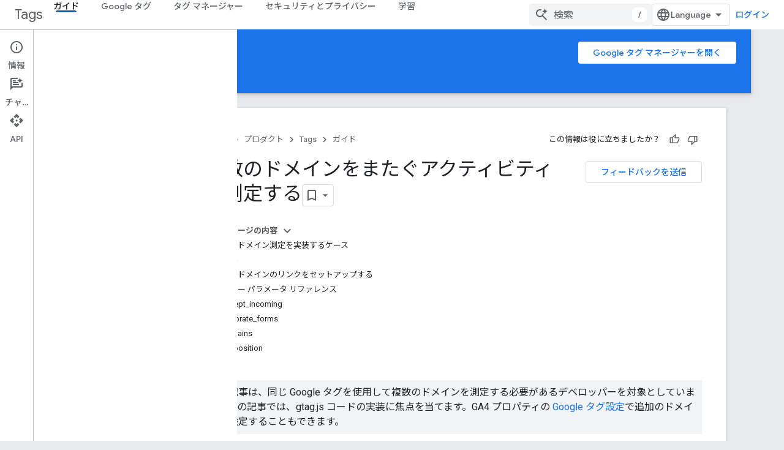

--- FILE ---
content_type: text/html; charset=utf-8
request_url: https://developers.google.com/tag-platform/devguides/cross-domain?hl=ja
body_size: 21809
content:









<!doctype html>
<html 
      lang="ja-x-mtfrom-en"
      dir="ltr">
  <head>
    <meta name="google-signin-client-id" content="721724668570-nbkv1cfusk7kk4eni4pjvepaus73b13t.apps.googleusercontent.com"><meta name="google-signin-scope"
          content="profile email https://www.googleapis.com/auth/developerprofiles https://www.googleapis.com/auth/developerprofiles.award https://www.googleapis.com/auth/devprofiles.full_control.firstparty"><meta property="og:site_name" content="Google for Developers">
    <meta property="og:type" content="website"><meta name="theme-color" content="#1a73e8"><meta charset="utf-8">
    <meta content="IE=Edge" http-equiv="X-UA-Compatible">
    <meta name="viewport" content="width=device-width, initial-scale=1">
    

    <link rel="manifest" href="/_pwa/developers/manifest.json"
          crossorigin="use-credentials">
    <link rel="preconnect" href="//www.gstatic.com" crossorigin>
    <link rel="preconnect" href="//fonts.gstatic.com" crossorigin>
    <link rel="preconnect" href="//fonts.googleapis.com" crossorigin>
    <link rel="preconnect" href="//apis.google.com" crossorigin>
    <link rel="preconnect" href="//www.google-analytics.com" crossorigin><link rel="stylesheet" href="//fonts.googleapis.com/css?family=Google+Sans:400,500|Roboto:400,400italic,500,500italic,700,700italic|Roboto+Mono:400,500,700&display=swap">
      <link rel="stylesheet"
            href="//fonts.googleapis.com/css2?family=Material+Icons&family=Material+Symbols+Outlined&display=block"><link rel="stylesheet" href="//fonts.googleapis.com/earlyaccess/notosansjp.css"><link rel="stylesheet" href="https://www.gstatic.com/devrel-devsite/prod/v80d9a52eefe4eccd9a262cfbc94473a846b10e2b3115e0674427719fa6f74364/developers/css/app.css">
      <link rel="shortcut icon" href="https://www.gstatic.com/devrel-devsite/prod/v80d9a52eefe4eccd9a262cfbc94473a846b10e2b3115e0674427719fa6f74364/developers/images/favicon-new.png">
    <link rel="apple-touch-icon" href="https://www.gstatic.com/devrel-devsite/prod/v80d9a52eefe4eccd9a262cfbc94473a846b10e2b3115e0674427719fa6f74364/developers/images/touchicon-180-new.png"><link rel="canonical" href="https://developers.google.com/tag-platform/devguides/cross-domain?hl=ja"><link rel="search" type="application/opensearchdescription+xml"
            title="Google for Developers" href="https://developers.google.com/s/opensearch.xml?hl=ja">
      <link rel="alternate" hreflang="en"
          href="https://developers.google.com/tag-platform/devguides/cross-domain" /><link rel="alternate" hreflang="x-default" href="https://developers.google.com/tag-platform/devguides/cross-domain" /><link rel="alternate" hreflang="ar"
          href="https://developers.google.com/tag-platform/devguides/cross-domain?hl=ar" /><link rel="alternate" hreflang="bn"
          href="https://developers.google.com/tag-platform/devguides/cross-domain?hl=bn" /><link rel="alternate" hreflang="zh-Hans"
          href="https://developers.google.com/tag-platform/devguides/cross-domain?hl=zh-cn" /><link rel="alternate" hreflang="zh-Hant"
          href="https://developers.google.com/tag-platform/devguides/cross-domain?hl=zh-tw" /><link rel="alternate" hreflang="fa"
          href="https://developers.google.com/tag-platform/devguides/cross-domain?hl=fa" /><link rel="alternate" hreflang="fr"
          href="https://developers.google.com/tag-platform/devguides/cross-domain?hl=fr" /><link rel="alternate" hreflang="de"
          href="https://developers.google.com/tag-platform/devguides/cross-domain?hl=de" /><link rel="alternate" hreflang="he"
          href="https://developers.google.com/tag-platform/devguides/cross-domain?hl=he" /><link rel="alternate" hreflang="hi"
          href="https://developers.google.com/tag-platform/devguides/cross-domain?hl=hi" /><link rel="alternate" hreflang="id"
          href="https://developers.google.com/tag-platform/devguides/cross-domain?hl=id" /><link rel="alternate" hreflang="it"
          href="https://developers.google.com/tag-platform/devguides/cross-domain?hl=it" /><link rel="alternate" hreflang="ja"
          href="https://developers.google.com/tag-platform/devguides/cross-domain?hl=ja" /><link rel="alternate" hreflang="ko"
          href="https://developers.google.com/tag-platform/devguides/cross-domain?hl=ko" /><link rel="alternate" hreflang="pl"
          href="https://developers.google.com/tag-platform/devguides/cross-domain?hl=pl" /><link rel="alternate" hreflang="pt-BR"
          href="https://developers.google.com/tag-platform/devguides/cross-domain?hl=pt-br" /><link rel="alternate" hreflang="ru"
          href="https://developers.google.com/tag-platform/devguides/cross-domain?hl=ru" /><link rel="alternate" hreflang="es"
          href="https://developers.google.com/tag-platform/devguides/cross-domain?hl=es" /><link rel="alternate" hreflang="es-419"
          href="https://developers.google.com/tag-platform/devguides/cross-domain?hl=es-419" /><link rel="alternate" hreflang="th"
          href="https://developers.google.com/tag-platform/devguides/cross-domain?hl=th" /><link rel="alternate" hreflang="tr"
          href="https://developers.google.com/tag-platform/devguides/cross-domain?hl=tr" /><link rel="alternate" hreflang="vi"
          href="https://developers.google.com/tag-platform/devguides/cross-domain?hl=vi" /><title>複数のドメインをまたぐアクティビティを測定する &nbsp;|&nbsp; Tags &nbsp;|&nbsp; Google for Developers</title>

<meta property="og:title" content="複数のドメインをまたぐアクティビティを測定する &nbsp;|&nbsp; Tags &nbsp;|&nbsp; Google for Developers"><meta property="og:url" content="https://developers.google.com/tag-platform/devguides/cross-domain?hl=ja"><meta property="og:image" content="https://www.gstatic.com/devrel-devsite/prod/v80d9a52eefe4eccd9a262cfbc94473a846b10e2b3115e0674427719fa6f74364/developers/images/opengraph/google-blue.png">
  <meta property="og:image:width" content="1200">
  <meta property="og:image:height" content="675"><meta property="og:locale" content="ja"><meta name="twitter:card" content="summary_large_image"><script type="application/ld+json">
  {
    "@context": "https://schema.org",
    "@type": "Article",
    
    "headline": "複数のドメインをまたぐアクティビティを測定する"
  }
</script><script type="application/ld+json">
  {
    "@context": "https://schema.org",
    "@type": "BreadcrumbList",
    "itemListElement": [{
      "@type": "ListItem",
      "position": 1,
      "name": "Tags",
      "item": "https://developers.google.com/tag-platform"
    },{
      "@type": "ListItem",
      "position": 2,
      "name": "複数のドメインをまたぐアクティビティを測定する",
      "item": "https://developers.google.com/tag-platform/devguides/cross-domain"
    }]
  }
  </script><link rel="alternate machine-translated-from" hreflang="en"
        href="https://developers.google.com/tag-platform/devguides/cross-domain?hl=en">
  

  

  


    
      <link rel="stylesheet" href="/extras.css"></head>
  <body class="color-scheme--light"
        template="page"
        theme="google-blue"
        type="article"
        
        
        
        layout="docs"
        
        
        
        
        
          
            concierge='closed'
          
        
        display-toc
        pending>
  
    <devsite-progress type="indeterminate" id="app-progress"></devsite-progress>
  
  
    <a href="#main-content" class="skip-link button">
      
      メイン コンテンツにスキップ
    </a>
    <section class="devsite-wrapper">
      <devsite-cookie-notification-bar></devsite-cookie-notification-bar><devsite-header role="banner">
  
    





















<div class="devsite-header--inner" data-nosnippet>
  <div class="devsite-top-logo-row-wrapper-wrapper">
    <div class="devsite-top-logo-row-wrapper">
      <div class="devsite-top-logo-row">
        <button type="button" id="devsite-hamburger-menu"
          class="devsite-header-icon-button button-flat material-icons gc-analytics-event"
          data-category="Site-Wide Custom Events"
          data-label="Navigation menu button"
          visually-hidden
          aria-label="メニューを開く">
        </button>
        
<div class="devsite-product-name-wrapper">

  
    
  



  
  
  <span class="devsite-product-name">
    <ul class="devsite-breadcrumb-list"
  >
  
  <li class="devsite-breadcrumb-item
             ">
    
    
    
      
      
        
  <a href="https://developers.google.com/tag-platform?hl=ja"
      
        class="devsite-breadcrumb-link gc-analytics-event"
      
        data-category="Site-Wide Custom Events"
      
        data-label="Upper Header"
      
        data-value="1"
      
        track-type="globalNav"
      
        track-name="breadcrumb"
      
        track-metadata-position="1"
      
        track-metadata-eventdetail="Tags"
      
    >
    
          Tags
        
  </a>
  
      
    
  </li>
  
</ul>
  </span>

</div>
        <div class="devsite-top-logo-row-middle">
          <div class="devsite-header-upper-tabs">
            
              
              
  <devsite-tabs class="upper-tabs">

    <nav class="devsite-tabs-wrapper" aria-label="上部のタブ">
      
        
          <tab  class="devsite-active">
            
    <a href="https://developers.google.com/tag-platform/devguides/events?hl=ja"
    class="devsite-tabs-content gc-analytics-event "
      track-metadata-eventdetail="https://developers.google.com/tag-platform/devguides/events?hl=ja"
    
       track-type="nav"
       track-metadata-position="nav - ガイド"
       track-metadata-module="primary nav"
       aria-label="ガイド, selected" 
       
         
           data-category="Site-Wide Custom Events"
         
           data-label="Tab: ガイド"
         
           track-name="ガイド"
         
       >
    ガイド
  
    </a>
    
  
          </tab>
        
      
        
          <tab  >
            
    <a href="https://developers.google.com/tag-platform/gtagjs?hl=ja"
    class="devsite-tabs-content gc-analytics-event "
      track-metadata-eventdetail="https://developers.google.com/tag-platform/gtagjs?hl=ja"
    
       track-type="nav"
       track-metadata-position="nav - google タグ"
       track-metadata-module="primary nav"
       
       
         
           data-category="Site-Wide Custom Events"
         
           data-label="Tab: Google タグ"
         
           track-name="google タグ"
         
       >
    Google タグ
  
    </a>
    
  
          </tab>
        
      
        
          <tab  >
            
    <a href="https://developers.google.com/tag-platform/tag-manager?hl=ja"
    class="devsite-tabs-content gc-analytics-event "
      track-metadata-eventdetail="https://developers.google.com/tag-platform/tag-manager?hl=ja"
    
       track-type="nav"
       track-metadata-position="nav - タグ マネージャー"
       track-metadata-module="primary nav"
       
       
         
           data-category="Site-Wide Custom Events"
         
           data-label="Tab: タグ マネージャー"
         
           track-name="タグ マネージャー"
         
       >
    タグ マネージャー
  
    </a>
    
  
          </tab>
        
      
        
          <tab  >
            
    <a href="https://developers.google.com/tag-platform/security?hl=ja"
    class="devsite-tabs-content gc-analytics-event "
      track-metadata-eventdetail="https://developers.google.com/tag-platform/security?hl=ja"
    
       track-type="nav"
       track-metadata-position="nav - セキュリティとプライバシー"
       track-metadata-module="primary nav"
       
       
         
           data-category="Site-Wide Custom Events"
         
           data-label="Tab: セキュリティとプライバシー"
         
           track-name="セキュリティとプライバシー"
         
       >
    セキュリティとプライバシー
  
    </a>
    
  
          </tab>
        
      
        
          <tab  >
            
    <a href="https://developers.google.com/tag-platform/learn?hl=ja"
    class="devsite-tabs-content gc-analytics-event "
      track-metadata-eventdetail="https://developers.google.com/tag-platform/learn?hl=ja"
    
       track-type="nav"
       track-metadata-position="nav - 学習"
       track-metadata-module="primary nav"
       
       
         
           data-category="Site-Wide Custom Events"
         
           data-label="Tab: 学習"
         
           track-name="学習"
         
       >
    学習
  
    </a>
    
  
          </tab>
        
      
    </nav>

  </devsite-tabs>

            
           </div>
          
<devsite-search
    enable-signin
    enable-search
    enable-suggestions
      enable-query-completion
    
    enable-search-summaries
    project-name="Tags"
    tenant-name="Google for Developers"
    project-scope="/tag-platform"
    url-scoped="https://developers.google.com/s/results/tag-platform?hl=ja"
    
    
    
    >
  <form class="devsite-search-form" action="https://developers.google.com/s/results?hl=ja" method="GET">
    <div class="devsite-search-container">
      <button type="button"
              search-open
              class="devsite-search-button devsite-header-icon-button button-flat material-icons"
              
              aria-label="検索を開始"></button>
      <div class="devsite-searchbox">
        <input
          aria-activedescendant=""
          aria-autocomplete="list"
          
          aria-label="検索"
          aria-expanded="false"
          aria-haspopup="listbox"
          autocomplete="off"
          class="devsite-search-field devsite-search-query"
          name="q"
          
          placeholder="検索"
          role="combobox"
          type="text"
          value=""
          >
          <div class="devsite-search-image material-icons" aria-hidden="true">
            
              <svg class="devsite-search-ai-image" width="24" height="24" viewBox="0 0 24 24" fill="none" xmlns="http://www.w3.org/2000/svg">
                  <g clip-path="url(#clip0_6641_386)">
                    <path d="M19.6 21L13.3 14.7C12.8 15.1 12.225 15.4167 11.575 15.65C10.925 15.8833 10.2333 16 9.5 16C7.68333 16 6.14167 15.375 4.875 14.125C3.625 12.8583 3 11.3167 3 9.5C3 7.68333 3.625 6.15 4.875 4.9C6.14167 3.63333 7.68333 3 9.5 3C10.0167 3 10.5167 3.05833 11 3.175C11.4833 3.275 11.9417 3.43333 12.375 3.65L10.825 5.2C10.6083 5.13333 10.3917 5.08333 10.175 5.05C9.95833 5.01667 9.73333 5 9.5 5C8.25 5 7.18333 5.44167 6.3 6.325C5.43333 7.19167 5 8.25 5 9.5C5 10.75 5.43333 11.8167 6.3 12.7C7.18333 13.5667 8.25 14 9.5 14C10.6667 14 11.6667 13.625 12.5 12.875C13.35 12.1083 13.8417 11.15 13.975 10H15.975C15.925 10.6333 15.7833 11.2333 15.55 11.8C15.3333 12.3667 15.05 12.8667 14.7 13.3L21 19.6L19.6 21ZM17.5 12C17.5 10.4667 16.9667 9.16667 15.9 8.1C14.8333 7.03333 13.5333 6.5 12 6.5C13.5333 6.5 14.8333 5.96667 15.9 4.9C16.9667 3.83333 17.5 2.53333 17.5 0.999999C17.5 2.53333 18.0333 3.83333 19.1 4.9C20.1667 5.96667 21.4667 6.5 23 6.5C21.4667 6.5 20.1667 7.03333 19.1 8.1C18.0333 9.16667 17.5 10.4667 17.5 12Z" fill="#5F6368"/>
                  </g>
                <defs>
                <clipPath id="clip0_6641_386">
                <rect width="24" height="24" fill="white"/>
                </clipPath>
                </defs>
              </svg>
            
          </div>
          <div class="devsite-search-shortcut-icon-container" aria-hidden="true">
            <kbd class="devsite-search-shortcut-icon">/</kbd>
          </div>
      </div>
    </div>
  </form>
  <button type="button"
          search-close
          class="devsite-search-button devsite-header-icon-button button-flat material-icons"
          
          aria-label="検索を閉じる"></button>
</devsite-search>

        </div>

        

          

          

          

          
<devsite-language-selector>
  <ul role="presentation">
    
    
    <li role="presentation">
      <a role="menuitem" lang="en"
        >English</a>
    </li>
    
    <li role="presentation">
      <a role="menuitem" lang="de"
        >Deutsch</a>
    </li>
    
    <li role="presentation">
      <a role="menuitem" lang="es"
        >Español</a>
    </li>
    
    <li role="presentation">
      <a role="menuitem" lang="es_419"
        >Español – América Latina</a>
    </li>
    
    <li role="presentation">
      <a role="menuitem" lang="fr"
        >Français</a>
    </li>
    
    <li role="presentation">
      <a role="menuitem" lang="id"
        >Indonesia</a>
    </li>
    
    <li role="presentation">
      <a role="menuitem" lang="it"
        >Italiano</a>
    </li>
    
    <li role="presentation">
      <a role="menuitem" lang="pl"
        >Polski</a>
    </li>
    
    <li role="presentation">
      <a role="menuitem" lang="pt_br"
        >Português – Brasil</a>
    </li>
    
    <li role="presentation">
      <a role="menuitem" lang="vi"
        >Tiếng Việt</a>
    </li>
    
    <li role="presentation">
      <a role="menuitem" lang="tr"
        >Türkçe</a>
    </li>
    
    <li role="presentation">
      <a role="menuitem" lang="ru"
        >Русский</a>
    </li>
    
    <li role="presentation">
      <a role="menuitem" lang="he"
        >עברית</a>
    </li>
    
    <li role="presentation">
      <a role="menuitem" lang="ar"
        >العربيّة</a>
    </li>
    
    <li role="presentation">
      <a role="menuitem" lang="fa"
        >فارسی</a>
    </li>
    
    <li role="presentation">
      <a role="menuitem" lang="hi"
        >हिंदी</a>
    </li>
    
    <li role="presentation">
      <a role="menuitem" lang="bn"
        >বাংলা</a>
    </li>
    
    <li role="presentation">
      <a role="menuitem" lang="th"
        >ภาษาไทย</a>
    </li>
    
    <li role="presentation">
      <a role="menuitem" lang="zh_cn"
        >中文 – 简体</a>
    </li>
    
    <li role="presentation">
      <a role="menuitem" lang="zh_tw"
        >中文 – 繁體</a>
    </li>
    
    <li role="presentation">
      <a role="menuitem" lang="ja"
        >日本語</a>
    </li>
    
    <li role="presentation">
      <a role="menuitem" lang="ko"
        >한국어</a>
    </li>
    
  </ul>
</devsite-language-selector>


          

        

        
          <devsite-user 
                        
                        
                          enable-profiles
                        
                        
                          fp-auth
                        
                        id="devsite-user">
            
              
              <span class="button devsite-top-button" aria-hidden="true" visually-hidden>ログイン</span>
            
          </devsite-user>
        
        
        
      </div>
    </div>
  </div>



  <div class="devsite-collapsible-section
    ">
    <div class="devsite-header-background">
      
        
          <div class="devsite-product-id-row"
           >
            <div class="devsite-product-description-row">
              
                
                <div class="devsite-product-id">
                  
                  
                  
                    <ul class="devsite-breadcrumb-list"
  >
  
  <li class="devsite-breadcrumb-item
             ">
    
    
    
      
        
  <a href="https://developers.google.com/tag-platform/devguides/events?hl=ja"
      
        class="devsite-breadcrumb-link gc-analytics-event"
      
        data-category="Site-Wide Custom Events"
      
        data-label="Lower Header"
      
        data-value="1"
      
        track-type="globalNav"
      
        track-name="breadcrumb"
      
        track-metadata-position="1"
      
        track-metadata-eventdetail=""
      
    >
    
          タグ設定ガイド
        
  </a>
  
      
    
  </li>
  
</ul>
                </div>
                
              
              
            </div>
            
              <div class="devsite-product-button-row">
  

  
  <a href="https://tagmanager.google.com/?hl=ja"
  
    
      class="button
             
             "
    
    
    >Google タグ マネージャーを開く</a>

</div>
            
          </div>
          
        
      
      
        <div class="devsite-doc-set-nav-row">
          
          
            
            
  <devsite-tabs class="lower-tabs">

    <nav class="devsite-tabs-wrapper" aria-label="下部のタブ">
      
        
          <tab  class="devsite-active">
            
    <a href="https://developers.google.com/tag-platform/devguides/events?hl=ja"
    class="devsite-tabs-content gc-analytics-event "
      track-metadata-eventdetail="https://developers.google.com/tag-platform/devguides/events?hl=ja"
    
       track-type="nav"
       track-metadata-position="nav - ガイド"
       track-metadata-module="primary nav"
       aria-label="ガイド, selected" 
       
         
           data-category="Site-Wide Custom Events"
         
           data-label="Tab: ガイド"
         
           track-name="ガイド"
         
       >
    ガイド
  
    </a>
    
  
          </tab>
        
      
        
          <tab  >
            
    <a href="https://developers.google.com/tag-platform/support?hl=ja"
    class="devsite-tabs-content gc-analytics-event "
      track-metadata-eventdetail="https://developers.google.com/tag-platform/support?hl=ja"
    
       track-type="nav"
       track-metadata-position="nav - サポート"
       track-metadata-module="primary nav"
       
       
         
           data-category="Site-Wide Custom Events"
         
           data-label="Tab: サポート"
         
           track-name="サポート"
         
       >
    サポート
  
    </a>
    
  
          </tab>
        
      
    </nav>

  </devsite-tabs>

          
          
        </div>
      
    </div>
  </div>

</div>



  

  
</devsite-header>
      <devsite-book-nav scrollbars >
        
          





















<div class="devsite-book-nav-filter"
     >
  <span class="filter-list-icon material-icons" aria-hidden="true"></span>
  <input type="text"
         placeholder="フィルタ"
         
         aria-label="フィルタ テキストを入力"
         role="searchbox">
  
  <span class="filter-clear-button hidden"
        data-title="フィルタをクリア"
        aria-label="フィルタをクリア"
        role="button"
        tabindex="0"></span>
</div>

<nav class="devsite-book-nav devsite-nav nocontent"
     aria-label="サイドメニュー">
  <div class="devsite-mobile-header">
    <button type="button"
            id="devsite-close-nav"
            class="devsite-header-icon-button button-flat material-icons gc-analytics-event"
            data-category="Site-Wide Custom Events"
            data-label="Close navigation"
            aria-label="ナビゲーションを閉じる">
    </button>
    <div class="devsite-product-name-wrapper">

  
    
  


  
      <span class="devsite-product-name">
        
        
        <ul class="devsite-breadcrumb-list"
  >
  
  <li class="devsite-breadcrumb-item
             ">
    
    
    
      
      
        
  <a href="https://developers.google.com/tag-platform?hl=ja"
      
        class="devsite-breadcrumb-link gc-analytics-event"
      
        data-category="Site-Wide Custom Events"
      
        data-label="Upper Header"
      
        data-value="1"
      
        track-type="globalNav"
      
        track-name="breadcrumb"
      
        track-metadata-position="1"
      
        track-metadata-eventdetail="Tags"
      
    >
    
          Tags
        
  </a>
  
      
    
  </li>
  
</ul>
      </span>
    

</div>
  </div>

  <div class="devsite-book-nav-wrapper">
    <div class="devsite-mobile-nav-top">
      
        <ul class="devsite-nav-list">
          
            <li class="devsite-nav-item">
              
  
  <a href="/tag-platform/devguides/events"
    
       class="devsite-nav-title gc-analytics-event
              
              devsite-nav-active"
    

    
      
        data-category="Site-Wide Custom Events"
      
        data-label="Tab: ガイド"
      
        track-name="ガイド"
      
    
     data-category="Site-Wide Custom Events"
     data-label="Responsive Tab: ガイド"
     track-type="globalNav"
     track-metadata-eventDetail="globalMenu"
     track-metadata-position="nav">
  
    <span class="devsite-nav-text" tooltip >
      ガイド
   </span>
    
  
  </a>
  

  
              
                <ul class="devsite-nav-responsive-tabs">
                  
                    
                    
                    
                    <li class="devsite-nav-item">
                      
  
  <a href="/tag-platform/devguides/events"
    
       class="devsite-nav-title gc-analytics-event
              
              devsite-nav-active"
    

    
      
        data-category="Site-Wide Custom Events"
      
        data-label="Tab: ガイド"
      
        track-name="ガイド"
      
    
     data-category="Site-Wide Custom Events"
     data-label="Responsive Tab: ガイド"
     track-type="globalNav"
     track-metadata-eventDetail="globalMenu"
     track-metadata-position="nav">
  
    <span class="devsite-nav-text" tooltip menu="_book">
      ガイド
   </span>
    
  
  </a>
  

  
                    </li>
                  
                    
                    
                    
                    <li class="devsite-nav-item">
                      
  
  <a href="/tag-platform/support"
    
       class="devsite-nav-title gc-analytics-event
              
              "
    

    
      
        data-category="Site-Wide Custom Events"
      
        data-label="Tab: サポート"
      
        track-name="サポート"
      
    
     data-category="Site-Wide Custom Events"
     data-label="Responsive Tab: サポート"
     track-type="globalNav"
     track-metadata-eventDetail="globalMenu"
     track-metadata-position="nav">
  
    <span class="devsite-nav-text" tooltip >
      サポート
   </span>
    
  
  </a>
  

  
                    </li>
                  
                </ul>
              
            </li>
          
            <li class="devsite-nav-item">
              
  
  <a href="/tag-platform/gtagjs"
    
       class="devsite-nav-title gc-analytics-event
              
              "
    

    
      
        data-category="Site-Wide Custom Events"
      
        data-label="Tab: Google タグ"
      
        track-name="google タグ"
      
    
     data-category="Site-Wide Custom Events"
     data-label="Responsive Tab: Google タグ"
     track-type="globalNav"
     track-metadata-eventDetail="globalMenu"
     track-metadata-position="nav">
  
    <span class="devsite-nav-text" tooltip >
      Google タグ
   </span>
    
  
  </a>
  

  
              
            </li>
          
            <li class="devsite-nav-item">
              
  
  <a href="/tag-platform/tag-manager"
    
       class="devsite-nav-title gc-analytics-event
              
              "
    

    
      
        data-category="Site-Wide Custom Events"
      
        data-label="Tab: タグ マネージャー"
      
        track-name="タグ マネージャー"
      
    
     data-category="Site-Wide Custom Events"
     data-label="Responsive Tab: タグ マネージャー"
     track-type="globalNav"
     track-metadata-eventDetail="globalMenu"
     track-metadata-position="nav">
  
    <span class="devsite-nav-text" tooltip >
      タグ マネージャー
   </span>
    
  
  </a>
  

  
              
            </li>
          
            <li class="devsite-nav-item">
              
  
  <a href="/tag-platform/security"
    
       class="devsite-nav-title gc-analytics-event
              
              "
    

    
      
        data-category="Site-Wide Custom Events"
      
        data-label="Tab: セキュリティとプライバシー"
      
        track-name="セキュリティとプライバシー"
      
    
     data-category="Site-Wide Custom Events"
     data-label="Responsive Tab: セキュリティとプライバシー"
     track-type="globalNav"
     track-metadata-eventDetail="globalMenu"
     track-metadata-position="nav">
  
    <span class="devsite-nav-text" tooltip >
      セキュリティとプライバシー
   </span>
    
  
  </a>
  

  
              
            </li>
          
            <li class="devsite-nav-item">
              
  
  <a href="/tag-platform/learn"
    
       class="devsite-nav-title gc-analytics-event
              
              "
    

    
      
        data-category="Site-Wide Custom Events"
      
        data-label="Tab: 学習"
      
        track-name="学習"
      
    
     data-category="Site-Wide Custom Events"
     data-label="Responsive Tab: 学習"
     track-type="globalNav"
     track-metadata-eventDetail="globalMenu"
     track-metadata-position="nav">
  
    <span class="devsite-nav-text" tooltip >
      学習
   </span>
    
  
  </a>
  

  
              
            </li>
          
          
          
        </ul>
      
    </div>
    
      <div class="devsite-mobile-nav-bottom">
        
          
          <ul class="devsite-nav-list" menu="_book">
            <li class="devsite-nav-item
           devsite-nav-heading"><div class="devsite-nav-title devsite-nav-title-no-path">
        <span class="devsite-nav-text" tooltip>コンセプトとコンポーネント</span>
      </div><ul class="devsite-nav-section"><li class="devsite-nav-item"><a href="/tag-platform/devguides/events"
        class="devsite-nav-title gc-analytics-event"
        data-category="Site-Wide Custom Events"
        data-label="Book nav link, pathname: /tag-platform/devguides/events"
        track-type="bookNav"
        track-name="click"
        track-metadata-eventdetail="/tag-platform/devguides/events"
      ><span class="devsite-nav-text" tooltip>イベント</span></a></li><li class="devsite-nav-item"><a href="/tag-platform/devguides/datalayer"
        class="devsite-nav-title gc-analytics-event"
        data-category="Site-Wide Custom Events"
        data-label="Book nav link, pathname: /tag-platform/devguides/datalayer"
        track-type="bookNav"
        track-name="click"
        track-metadata-eventdetail="/tag-platform/devguides/datalayer"
      ><span class="devsite-nav-text" tooltip>データレイヤー</span></a></li></ul></li>

  <li class="devsite-nav-item
           devsite-nav-heading"><div class="devsite-nav-title devsite-nav-title-no-path">
        <span class="devsite-nav-text" tooltip>始める前に</span>
      </div><ul class="devsite-nav-section"><li class="devsite-nav-item"><a href="/tag-platform/devguides"
        class="devsite-nav-title gc-analytics-event"
        data-category="Site-Wide Custom Events"
        data-label="Book nav link, pathname: /tag-platform/devguides"
        track-type="bookNav"
        track-name="click"
        track-metadata-eventdetail="/tag-platform/devguides"
      ><span class="devsite-nav-text" tooltip>概要</span></a></li><li class="devsite-nav-item"><a href="/tag-platform/devguides/prerequisites"
        class="devsite-nav-title gc-analytics-event"
        data-category="Site-Wide Custom Events"
        data-label="Book nav link, pathname: /tag-platform/devguides/prerequisites"
        track-type="bookNav"
        track-name="click"
        track-metadata-eventdetail="/tag-platform/devguides/prerequisites"
      ><span class="devsite-nav-text" tooltip>タグの設定を計画する</span></a></li><li class="devsite-nav-item"><a href="/tag-platform/devguides/existing"
        class="devsite-nav-title gc-analytics-event"
        data-category="Site-Wide Custom Events"
        data-label="Book nav link, pathname: /tag-platform/devguides/existing"
        track-type="bookNav"
        track-name="click"
        track-metadata-eventdetail="/tag-platform/devguides/existing"
      ><span class="devsite-nav-text" tooltip>既存のタグを分析する</span></a></li></ul></li>

  <li class="devsite-nav-item
           devsite-nav-heading"><div class="devsite-nav-title devsite-nav-title-no-path">
        <span class="devsite-nav-text" tooltip>インストール</span>
      </div><ul class="devsite-nav-section"><li class="devsite-nav-item"><a href="/tag-platform/tag-manager/web"
        class="devsite-nav-title gc-analytics-event"
        data-category="Site-Wide Custom Events"
        data-label="Book nav link, pathname: /tag-platform/tag-manager/web"
        track-type="bookNav"
        track-name="click"
        track-metadata-eventdetail="/tag-platform/tag-manager/web"
      ><span class="devsite-nav-text" tooltip>タグ マネージャーをセットアップする</span></a></li><li class="devsite-nav-item"><a href="/tag-platform/gtagjs/install"
        class="devsite-nav-title gc-analytics-event"
        data-category="Site-Wide Custom Events"
        data-label="Book nav link, pathname: /tag-platform/gtagjs/install"
        track-type="bookNav"
        track-name="click"
        track-metadata-eventdetail="/tag-platform/gtagjs/install"
      ><span class="devsite-nav-text" tooltip>Google タグを設定する</span></a></li><li class="devsite-nav-item"><a href="/tag-platform/devguides/migrate"
        class="devsite-nav-title gc-analytics-event"
        data-category="Site-Wide Custom Events"
        data-label="Book nav link, pathname: /tag-platform/devguides/migrate"
        track-type="bookNav"
        track-name="click"
        track-metadata-eventdetail="/tag-platform/devguides/migrate"
      ><span class="devsite-nav-text" tooltip>タグ マネージャーに移行する</span></a></li></ul></li>

  <li class="devsite-nav-item
           devsite-nav-heading"><div class="devsite-nav-title devsite-nav-title-no-path">
        <span class="devsite-nav-text" tooltip>タグを設定する</span>
      </div><ul class="devsite-nav-section"><li class="devsite-nav-item"><a href="/tag-platform/devguides/conversions"
        class="devsite-nav-title gc-analytics-event"
        data-category="Site-Wide Custom Events"
        data-label="Book nav link, pathname: /tag-platform/devguides/conversions"
        track-type="bookNav"
        track-name="click"
        track-metadata-eventdetail="/tag-platform/devguides/conversions"
      ><span class="devsite-nav-text" tooltip>コンバージョン（ウェブ）</span></a></li><li class="devsite-nav-item"><a href="/tag-platform/devguides/app-conversions"
        class="devsite-nav-title gc-analytics-event"
        data-category="Site-Wide Custom Events"
        data-label="Book nav link, pathname: /tag-platform/devguides/app-conversions"
        track-type="bookNav"
        track-name="click"
        track-metadata-eventdetail="/tag-platform/devguides/app-conversions"
      ><span class="devsite-nav-text" tooltip>コンバージョン（モバイルアプリ）</span></a></li><li class="devsite-nav-item"><a href="/tag-platform/devguides/remarketing"
        class="devsite-nav-title gc-analytics-event"
        data-category="Site-Wide Custom Events"
        data-label="Book nav link, pathname: /tag-platform/devguides/remarketing"
        track-type="bookNav"
        track-name="click"
        track-metadata-eventdetail="/tag-platform/devguides/remarketing"
      ><span class="devsite-nav-text" tooltip>標準リマーケティング</span></a></li><li class="devsite-nav-item"><a href="/tag-platform/devguides/dynamic-remarketing"
        class="devsite-nav-title gc-analytics-event"
        data-category="Site-Wide Custom Events"
        data-label="Book nav link, pathname: /tag-platform/devguides/dynamic-remarketing"
        track-type="bookNav"
        track-name="click"
        track-metadata-eventdetail="/tag-platform/devguides/dynamic-remarketing"
      ><span class="devsite-nav-text" tooltip>動的リマーケティング</span></a></li><li class="devsite-nav-item"><a href="/tag-platform/devguides/cross-domain"
        class="devsite-nav-title gc-analytics-event"
        data-category="Site-Wide Custom Events"
        data-label="Book nav link, pathname: /tag-platform/devguides/cross-domain"
        track-type="bookNav"
        track-name="click"
        track-metadata-eventdetail="/tag-platform/devguides/cross-domain"
      ><span class="devsite-nav-text" tooltip>クロスドメイン測定</span></a></li></ul></li>

  <li class="devsite-nav-item
           devsite-nav-heading"><div class="devsite-nav-title devsite-nav-title-no-path">
        <span class="devsite-nav-text" tooltip>ユーザーのプライバシーを管理する</span>
      </div><ul class="devsite-nav-section"><li class="devsite-nav-item"><a href="/tag-platform/security/concepts/privacy"
        class="devsite-nav-title gc-analytics-event"
        data-category="Site-Wide Custom Events"
        data-label="Book nav link, pathname: /tag-platform/security/concepts/privacy"
        track-type="bookNav"
        track-name="click"
        track-metadata-eventdetail="/tag-platform/security/concepts/privacy"
      ><span class="devsite-nav-text" tooltip>ユーザーのプライバシーと同意モード</span></a></li><li class="devsite-nav-item"><a href="/tag-platform/security/concepts/cookies"
        class="devsite-nav-title gc-analytics-event"
        data-category="Site-Wide Custom Events"
        data-label="Book nav link, pathname: /tag-platform/security/concepts/cookies"
        track-type="bookNav"
        track-name="click"
        track-metadata-eventdetail="/tag-platform/security/concepts/cookies"
      ><span class="devsite-nav-text" tooltip>Cookie とユーザーの識別</span></a></li><li class="devsite-nav-item"><a href="/tag-platform/security/guides/consent"
        class="devsite-nav-title gc-analytics-event"
        data-category="Site-Wide Custom Events"
        data-label="Book nav link, pathname: /tag-platform/security/guides/consent"
        track-type="bookNav"
        track-name="click"
        track-metadata-eventdetail="/tag-platform/security/guides/consent"
      ><span class="devsite-nav-text" tooltip>同意設定を管理する（ウェブ）</span></a></li><li class="devsite-nav-item"><a href="/tag-platform/security/guides/app-consent"
        class="devsite-nav-title gc-analytics-event"
        data-category="Site-Wide Custom Events"
        data-label="Book nav link, pathname: /tag-platform/security/guides/app-consent"
        track-type="bookNav"
        track-name="click"
        track-metadata-eventdetail="/tag-platform/security/guides/app-consent"
      ><span class="devsite-nav-text" tooltip>同意設定を管理する（アプリ）</span></a></li><li class="devsite-nav-item"><a href="/tag-platform/tag-manager/server-side/consent-mode"
        class="devsite-nav-title gc-analytics-event"
        data-category="Site-Wide Custom Events"
        data-label="Book nav link, pathname: /tag-platform/tag-manager/server-side/consent-mode"
        track-type="bookNav"
        track-name="click"
        track-metadata-eventdetail="/tag-platform/tag-manager/server-side/consent-mode"
      ><span class="devsite-nav-text" tooltip>サーバーサイド タグ設定と同意モード</span></a></li></ul></li>

  <li class="devsite-nav-item
           devsite-nav-heading"><div class="devsite-nav-title devsite-nav-title-no-path">
        <span class="devsite-nav-text" tooltip>トラブルシューティング</span>
      </div><ul class="devsite-nav-section"><li class="devsite-nav-item"><a href="/tag-platform/security/guides/consent-debugging"
        class="devsite-nav-title gc-analytics-event"
        data-category="Site-Wide Custom Events"
        data-label="Book nav link, pathname: /tag-platform/security/guides/consent-debugging"
        track-type="bookNav"
        track-name="click"
        track-metadata-eventdetail="/tag-platform/security/guides/consent-debugging"
      ><span class="devsite-nav-text" tooltip>Tag Assistant を使用した同意モードのトラブルシューティング</span></a></li><li class="devsite-nav-item
           devsite-nav-external"><a href="https://support.google.com/admanager/answer/9999955"
        class="devsite-nav-title gc-analytics-event"
        data-category="Site-Wide Custom Events"
        data-label="Book nav link, pathname: https://support.google.com/admanager/answer/9999955"
        track-type="bookNav"
        track-name="click"
        track-metadata-eventdetail="https://support.google.com/admanager/answer/9999955"
      ><span class="devsite-nav-text" tooltip>TCF v2.0 の実装に関するトラブルシューティング</span><span class="devsite-nav-icon material-icons"
        data-icon="external"
        data-title="外部サイト"
        aria-hidden="true"></span></a></li></ul></li>

  <li class="devsite-nav-item
           devsite-nav-heading"><div class="devsite-nav-title devsite-nav-title-no-path">
        <span class="devsite-nav-text" tooltip>連携ガイド</span>
      </div><ul class="devsite-nav-section"><li class="devsite-nav-item"><a href="/tag-platform/devguides/gtag-integration"
        class="devsite-nav-title gc-analytics-event"
        data-category="Site-Wide Custom Events"
        data-label="Book nav link, pathname: /tag-platform/devguides/gtag-integration"
        track-type="bookNav"
        track-name="click"
        track-metadata-eventdetail="/tag-platform/devguides/gtag-integration"
      ><span class="devsite-nav-text" tooltip>CMS プロバイダ: gtag.js を CMS に組み込む</span></a></li><li class="devsite-nav-item"><a href="/tag-platform/security/concepts/cmp"
        class="devsite-nav-title gc-analytics-event"
        data-category="Site-Wide Custom Events"
        data-label="Book nav link, pathname: /tag-platform/security/concepts/cmp"
        track-type="bookNav"
        track-name="click"
        track-metadata-eventdetail="/tag-platform/security/concepts/cmp"
      ><span class="devsite-nav-text" tooltip>CMP プロバイダ: 同意モードを CMP に組み込む</span></a></li></ul></li>
          </ul>
        
        
          
    
  
    
  
    
  
    
  
    
  
        
        
          
    
  
    
  
        
      </div>
    
  </div>
</nav>
        
      </devsite-book-nav>
      <section id="gc-wrapper">
        <main role="main" id="main-content" class="devsite-main-content"
            
              has-book-nav
              has-sidebar
            >
          <div class="devsite-sidebar">
            <div class="devsite-sidebar-content">
                
                <devsite-toc class="devsite-nav"
                            role="navigation"
                            aria-label="このページの内容"
                            depth="2"
                            scrollbars
                  ></devsite-toc>
                <devsite-recommendations-sidebar class="nocontent devsite-nav">
                </devsite-recommendations-sidebar>
            </div>
          </div>
          <devsite-content>
            
              












<article class="devsite-article">
  
  
  
  
  

  <div class="devsite-article-meta nocontent" role="navigation">
    
    
    <ul class="devsite-breadcrumb-list"
  
    aria-label="パンくずリスト">
  
  <li class="devsite-breadcrumb-item
             ">
    
    
    
      
        
  <a href="https://developers.google.com/?hl=ja"
      
        class="devsite-breadcrumb-link gc-analytics-event"
      
        data-category="Site-Wide Custom Events"
      
        data-label="Breadcrumbs"
      
        data-value="1"
      
        track-type="globalNav"
      
        track-name="breadcrumb"
      
        track-metadata-position="1"
      
        track-metadata-eventdetail=""
      
    >
    
          ホーム
        
  </a>
  
      
    
  </li>
  
  <li class="devsite-breadcrumb-item
             ">
    
      
      <div class="devsite-breadcrumb-guillemet material-icons" aria-hidden="true"></div>
    
    
    
      
        
  <a href="https://developers.google.com/products?hl=ja"
      
        class="devsite-breadcrumb-link gc-analytics-event"
      
        data-category="Site-Wide Custom Events"
      
        data-label="Breadcrumbs"
      
        data-value="2"
      
        track-type="globalNav"
      
        track-name="breadcrumb"
      
        track-metadata-position="2"
      
        track-metadata-eventdetail=""
      
    >
    
          プロダクト
        
  </a>
  
      
    
  </li>
  
  <li class="devsite-breadcrumb-item
             ">
    
      
      <div class="devsite-breadcrumb-guillemet material-icons" aria-hidden="true"></div>
    
    
    
      
        
  <a href="https://developers.google.com/tag-platform?hl=ja"
      
        class="devsite-breadcrumb-link gc-analytics-event"
      
        data-category="Site-Wide Custom Events"
      
        data-label="Breadcrumbs"
      
        data-value="3"
      
        track-type="globalNav"
      
        track-name="breadcrumb"
      
        track-metadata-position="3"
      
        track-metadata-eventdetail="Tags"
      
    >
    
          Tags
        
  </a>
  
      
    
  </li>
  
  <li class="devsite-breadcrumb-item
             ">
    
      
      <div class="devsite-breadcrumb-guillemet material-icons" aria-hidden="true"></div>
    
    
    
      
        
  <a href="https://developers.google.com/tag-platform/devguides/events?hl=ja"
      
        class="devsite-breadcrumb-link gc-analytics-event"
      
        data-category="Site-Wide Custom Events"
      
        data-label="Breadcrumbs"
      
        data-value="4"
      
        track-type="globalNav"
      
        track-name="breadcrumb"
      
        track-metadata-position="4"
      
        track-metadata-eventdetail=""
      
    >
    
          ガイド
        
  </a>
  
      
    
  </li>
  
</ul>
    
      
    <devsite-thumb-rating position="header">
    </devsite-thumb-rating>
  
    
  </div>
  
    <devsite-feedback
  position="header"
  project-name="Tags"
  product-id="102259"
  bucket="tag-platform"
  context=""
  version="t-devsite-webserver-20260106-r01-rc01.474563274484945897"
  data-label="Send Feedback Button"
  track-type="feedback"
  track-name="sendFeedbackLink"
  track-metadata-position="header"
  class="nocontent"
  
  
  
    project-icon="https://www.gstatic.com/devrel-devsite/prod/v80d9a52eefe4eccd9a262cfbc94473a846b10e2b3115e0674427719fa6f74364/developers/images/touchicon-180-new.png"
  
  
    project-support-url="https://developers.google.com/tag-platform/support?hl=ja"
  
  
  >

  <button>
  
    
    フィードバックを送信
  
  </button>
</devsite-feedback>
  
    <h1 class="devsite-page-title" tabindex="-1">
      複数のドメインをまたぐアクティビティを測定する<devsite-actions hidden data-nosnippet><devsite-feature-tooltip
      ack-key="AckCollectionsBookmarkTooltipDismiss"
      analytics-category="Site-Wide Custom Events"
      analytics-action-show="Callout Profile displayed"
      analytics-action-close="Callout Profile dismissed"
      analytics-label="Create Collection Callout"
      class="devsite-page-bookmark-tooltip nocontent"
      dismiss-button="true"
      id="devsite-collections-dropdown"
      
      dismiss-button-text="閉じる"

      
      close-button-text="OK">

    
    
      <devsite-bookmark></devsite-bookmark>
    

    <span slot="popout-heading">
      
      コレクションでコンテンツを整理
    </span>
    <span slot="popout-contents">
      
      必要に応じて、コンテンツの保存と分類を行います。
    </span>
  </devsite-feature-tooltip></devsite-actions>
  
      
    </h1>
  <div class="devsite-page-title-meta"><devsite-view-release-notes></devsite-view-release-notes></div>
  

  <devsite-toc class="devsite-nav"
    depth="2"
    devsite-toc-embedded
    >
  </devsite-toc>
  <div class="devsite-article-body clearfix
  ">

  
    
    
    


<blockquote>
<p>この記事は、同じ Google タグを使用して複数のドメインを測定する必要があるデベロッパーを対象としています。この記事では、gtag.js コードの実装に焦点を当てます。GA4 プロパティの <a href="https://support.google.com/tagmanager/answer/12131703?hl=ja#Domains&amp;zippy=,configure-your-domains">Google タグ設定</a>で追加のドメインを設定することもできます。</p>
</blockquote>

<p>クロスドメイン測定を利用すると、別々のドメイン上にある複数の関連サイトをまとめて測定できます。Google タグには、カスタマー ジャーニーが複数のドメインにまたがっている場合に、サポートされているサービスでアクティビティを測定するための方法が用意されています。クロスドメイン測定は、Google アナリティクス、Google 広告コンバージョン測定、Floodlight コンバージョンなど、Google のすべてのサービスで機能します。</p>

<h2 data-text="クロスドメイン測定を実装するケース" id="when_to_implement_cross-domain_measurement" tabindex="-1">クロスドメイン測定を実装するケース</h2>

<p>複数のドメインのデータを組み合わせる必要がある場合は、クロスドメイン測定を実装してください。</p>

<p>たとえば、<code dir="ltr" translate="no">example-petstore.com</code> にウェブサイトがあり、そのウェブサイトの e コマース コンポーネントが別のドメインの第三者ショッピング カート（<code dir="ltr" translate="no">example-commerce-host.com/example-petstore</code>）でホストされているとします。</p>

<p>クロスドメイン測定を使用していない<em></em>場合、オンライン ストアを訪れた後に第三者ショッピング カートに移動したユーザーは、異なる長さの 2 つのセッションを開始した 2 人のユーザーとしてカウントされます。クロスドメイン測定を使用している<em></em>場合、アクティビティは 1 人のユーザーによるものとして捕捉されます。</p>

<h2 data-text="仕組み" id="how_it_works" tabindex="-1">仕組み</h2>

<p>ドメイン リンカーは、ソースドメインとリンク先ドメインの間で測定用のファーストパーティ Cookie を共有します。測定用のファーストパーティ Cookie はウェブブラウザに格納されているため、同じドメインのページからのみアクセスできます。</p>

<p>クロスドメイン測定は、次の 2 ステップのプロセスでセットアップします。</p>

<ol>
<li>ソースドメインに関しては、リンク先ドメインを参照する URL をデコレートして、ソースドメインの測定用のファーストパーティ Cookie 値を含むようにセットアップします。</li>
<li>リンク先ドメインに関しては、リンクされた測定用の Cookie の有無をチェックするようにセットアップします。</li>
</ol>

<p>Google タグを使用したクロスドメイン測定では、リンク先ドメインを参照する URL にリンカー パラメータが追加されます。リンカー パラメータはキー <code dir="ltr" translate="no">_gl</code> のある URL クエリ パラメータです。</p>
<pre class="prettyprint" translate="no" dir="ltr"><code translate="no" dir="ltr">https://www.example.com/?_gl=1~abcde5~
</code></pre>
<p>リンク先ドメインでは、タグが URL のリンカー パラメータをチェックするように設定されます。有効なリンカー パラメータが見つかると、測定用のファーストパーティ Cookie が抽出され、保存されます。</p>

<h2 data-text="クロスドメインのリンクをセットアップする" id="set_up_cross-domain_linking" tabindex="-1">クロスドメインのリンクをセットアップする</h2>

<p>リンク先ドメインを参照する URL に対して、ソースドメインでクロスドメイン測定をセットアップするには、<code dir="ltr" translate="no">linker</code> オブジェクトを作成する必要があります。リンカーはリンク先ドメインを参照するリンクのクリックをリッスンし、これらのリンクの URL にリンカー パラメータを自動的に追加します。</p>
<aside class="note"><strong>注:</strong><span> リンカー パラメータは 2 分後に期限切れになるため、クリック イベントのときにのみ追加されます。</span></aside>
<p><code dir="ltr" translate="no">linker</code> オブジェクトには、1 つ以上のドメインの配列である <code dir="ltr" translate="no">domains</code> パラメータが必要です。このコードでは、リンク先ドメインである「example.com」を参照する、ページ上のすべてのリンクにリンカー パラメータが追加されます。<em></em></p>
<div class="ds-selector-tabs" data-ds-scope="code-sample">
<section><h3 data-text="gtag.js" id="gtag.js" tabindex="-1">gtag.js</h3><p>Google タグのクロスドメイン測定をセットアップするには、以下に示すように <code dir="ltr" translate="no">linker</code> コマンドをタグに追加します。<code dir="ltr" translate="no">example.com</code> は実際のドメインに置き換えます。</p>
<aside class="note"><strong>注:</strong><span> <code dir="ltr" translate="no">set</code> の値が、<code dir="ltr" translate="no">config</code> コマンド群からも、動的に読み込まれたコンテナからも利用可能になるよう、<code dir="ltr" translate="no">set</code> コマンドは <code dir="ltr" translate="no">js</code> よりも前（上）に追加します。</span></aside><pre class="prettyprint lang-html" translate="no" dir="ltr"><code translate="no" dir="ltr">&lt;script async src=&#34;https://www.googletagmanager.com/gtag/js?id=TAG_ID&#34;&gt;&lt;/script&gt;
&lt;script&gt;
  window.dataLayer = window.dataLayer || [];
  function gtag(){dataLayer.push(arguments);}
  <strong>gtag(&#39;set&#39;, &#39;linker&#39;, {&#39;domains&#39;: [&#39;example.com&#39;]});</strong>
  gtag(&#39;js&#39;, new Date());

  gtag(&#39;config&#39;, &#39;TAG_ID&#39;);
&lt;/script&gt;
</code></pre>
<p><code dir="ltr" translate="no">domains</code> プロパティに複数の文字列値を列挙することができます。<code dir="ltr" translate="no">domains</code> プロパティに少なくとも 1 つの値があれば、gtag.js はデフォルトで受信ドメインリンクを受け入れます。<code dir="ltr" translate="no">domains</code> プロパティに複数の値を追加して、ひとつのコード スニペットですべてのドメインに対応させることも可能です。</p>

<p>Google アナリティクス 4 では、関連する <code dir="ltr" translate="no">config</code> コマンドの前に <code dir="ltr" translate="no">linker</code> コマンドが設定されている限り、<code dir="ltr" translate="no">gtag(&#39;set&#39;, &#39;linker&#39;, ...)</code> 構成が適用されますが、Google アナリティクス 4 の管理ページでクロスドメイン測定を設定することをおすすめします。詳しくは、<a href="https://support.google.com/analytics/answer/10071811?hl=ja#setup">クロスドメイン測定のセットアップ方法</a>をご覧ください。</p>
<pre class="prettyprint lang-javascript" translate="no" dir="ltr"><code translate="no" dir="ltr">gtag(&#39;set&#39;, &#39;linker&#39;, {
  &#39;domains&#39;: <strong>[&#39;example.com&#39;, &#39;example-b.com&#39;]</strong>
});
</code></pre><aside class="note"><strong>注:</strong><span> <code dir="ltr" translate="no">domains</code> 配列内の値がホスト名に含まれるリンクはすべて、この Google タグの適用対象となります。</span></aside></section>
<section><h3 data-text="タグ マネージャー" id="tag-manager" tabindex="-1">タグ マネージャー</h3><h3 data-text="Google 広告タグと Floodlight タグの場合" id="for_google_ads_and_floodlight_tags" tabindex="-1">Google 広告タグと Floodlight タグの場合</h3>

<p>タグ マネージャーで、<strong>コンバージョン リンカー</strong>タグを作成し、そのタグを自動リンクドメインに設定します。</p>

<ol>
<li><strong>[タグ] > [新規]</strong> をクリックします。</li>
<li>[<strong>タグの設定</strong>] をクリックし、タグタイプとして [<strong>コンバージョン リンカー</strong>] を選択します。</li>
<li>トリガーを選択します。通常は、クロスドメイン測定の対象となるすべてのページビューに対して配信されるトリガーか、広告をクリックした訪問ユーザーによる特定のコンバージョン ページのページビューに対して配信されるトリガーを使用します。</li>
<li>[<strong>ドメイン間でのリンクの有効化</strong>] を選択します。このように設定することで、このタグはリンカー パラメータを持つ着信リンクを処理できるようになります。</li>
<li>[<strong>自動リンクドメイン</strong>] に、このタグにリンクするドメインのリストを入力します。この項目にリストされたドメインを示すリンクは、リンカー パラメータを URL に追加します。</li>
<li>タグ設定を保存して公開します。</li>
</ol>

<p><a href="https://support.google.com/tagmanager/answer/7549390?hl=ja">タグ マネージャーのコンバージョン リンカーの詳細</a></p>

<h3 data-text="Google アナリティクス 4 タグの場合" id="for_google_analytics_4_tags" tabindex="-1">Google アナリティクス 4 タグの場合</h3>

<p>Google アナリティクス 4 では、Google アナリティクスの管理画面からクロスドメイン測定を設定できます。詳しくは、<a href="https://support.google.com/analytics/answer/10071811?hl=ja">Google アナリティクス 4 でクロスドメイン測定をセットアップする方法</a>をご覧ください。</p>

<h3 data-text="以前のユニバーサル アナリティクス タグの場合" id="for_legacy_universal_analytics_tags" tabindex="-1">以前のユニバーサル アナリティクス タグの場合</h3>

<p>タグ マネージャーで、複数のドメインをまたぐユーザーの操作を測定するよう以前のユニバーサル アナリティクス タグを設定する方法は次のとおりです。</p>

<ol>
<li>タグ マネージャーで、<a href="https://support.google.com/tagmanager/answer/6107124?hl=ja#settings_variables">Google アナリティクス設定変数</a>または<a href="https://support.google.com/tagmanager/answer/6107124?hl=ja">ユニバーサル アナリティクス タグ</a>を開いて編集します。
<ul>
<li>Google アナリティクス設定変数を開くには、[<strong>変数</strong>] をクリックし、リストから該当する変数をクリックします。</li>
<li>ユニバーサル アナリティクス タグを開くには、[<strong>タグ</strong>] をクリックして、リストから適切なタグを選択します。</li>
</ul></li>
<li><strong>[詳細設定] > [クロスドメイン トラッキング]</strong> に移動します。</li>
</ol>
<aside class="note"><strong>注:</strong><span> Google アナリティクス設定変数を変更して、その変更を複数のタグで共有できるようにする方法をおすすめします。ユニバーサル アナリティクス タグでは、[<strong>このタグでオーバーライド設定を有効にする</strong>] チェックボックスをオンにして、[<strong>詳細設定</strong>] オプションを表示します。</span></aside>
<ol>
<li>[<strong>自動リンクドメイン</strong>] フィールドに、ドメインのリストをコンマ区切りで入力します。</li>
<li>他のドメインからのリンクを受け取るには、<strong>[その他の設定] > [設定するフィールド]</strong> に移動し、allowLinker<em></em> というフィールド名かつ true<em></em> という<strong>値</strong>のフィールドを追加します。</li>
<li>変更を保存してコンテナを公開します。</li>
</ol></section>
</div>
<h2 data-text="リンカー パラメータ リファレンス" id="linker_parameter_reference" tabindex="-1">リンカー パラメータ リファレンス</h2>

<table>
  <tbody><tr>
    <th>パラメータ</th>
    <th>型</th>
    <th>指定可能な値</th>
  </tr>
  <tr>
    <td><a href="#accept_incoming"><code dir="ltr" translate="no">accept_incoming</code></a></td>
    <td>ブール値</td>
    <td><code dir="ltr" translate="no">true</code>（<code dir="ltr" translate="no">domains</code> に値がある場合のデフォルト）、<code dir="ltr" translate="no">false</code></td>
  </tr>
  <tr>
    <td><a href="#decorate_forms"><code dir="ltr" translate="no">decorate_forms</code></a></td>
    <td>ブール値</td>
    <td><code dir="ltr" translate="no">true</code>、<b><code dir="ltr" translate="no">false</code></b>（デフォルト）</td>
  </tr>
    <tr>
    <td><a href="#domains"><code dir="ltr" translate="no">domains</code></a></td>
    <td>配列</td>
    <td>1 つ以上のドメインの配列（例: <code dir="ltr" translate="no">['example1.com', 'example2.com']</code>）</td>
  </tr>
  <tr>
    <td><a href="#url_position"><code dir="ltr" translate="no">url_position</code></a></td>
    <td>文字列</td>
    <td><code dir="ltr" translate="no">'query'</code>（デフォルト）、<code dir="ltr" translate="no">'fragment'</code></td>
  </tr>
</tbody></table>

<h3 data-text="accept_incoming" id="accept_incoming" tabindex="-1"><code dir="ltr" translate="no">accept_incoming</code></h3>

<p>URL にリンカー パラメータが追加されているリンク先ドメインのページにユーザーがアクセスしたとき、そのパラメータを解析するようにタグを設定する必要があります。</p>

<p>リンク先ドメインがドメインを自動的にリンクするように設定されている場合は、リンカー パラメータはデフォルトで受け入れられます。リンク先ドメインでは、追加のコードは必要ありません。</p>

<p>リンク先ドメインがドメインを自動的にリンクするように設定されていない場合は、リンク先ページがリンカー パラメータを検索するよう指示できます。<em></em><code dir="ltr" translate="no">accept_incoming</code> プロパティを <code dir="ltr" translate="no">true</code> に設定します。</p>
<div class="ds-selector-tabs" data-ds-scope="code-sample">
<section><h3 data-text="gtag.js" id="gtag.js_1" tabindex="-1">gtag.js</h3><pre class="prettyprint lang-javascript" translate="no" dir="ltr"><code translate="no" dir="ltr">gtag(&#39;set&#39;, &#39;linker&#39;, {
  <strong>&#39;accept_incoming&#39;: true</strong>
});
</code></pre></section>
<section><h3 data-text="タグ マネージャー" id="tag-manager_1" tabindex="-1">タグ マネージャー</h3><h4 data-text="Google 広告と Floodlight のコンバージョンのコンバージョン リンカータグ" id="conversion_linker_tags_for_google_ads_and_floodlight_conversions" tabindex="-1">Google 広告と Floodlight のコンバージョンのコンバージョン リンカータグ</h4>

<p>[<strong>リンカー パラメータを受け入れる</strong>] チェックボックスをオンにします。</p>

<h4 data-text="ユニバーサル アナリティクス タグ" id="universal_analytics_tags" tabindex="-1">ユニバーサル アナリティクス タグ</h4>

<p><strong>[詳細設定] > [クロスドメイン トラッキング]</strong> の <strong>Google アナリティクス設定変数</strong>またはユニバーサル アナリティクス タグにある [<strong>自動リンクドメイン</strong>] フィールドに値を追加すると、<code dir="ltr" translate="no">accept_incoming</code> が自動的に設定されます。</p></section>
</div>
<h3 data-text="decorate_forms" id="decorate_forms" tabindex="-1"><code dir="ltr" translate="no">decorate_forms</code></h3>

<p>複数のドメイン間で送信されるフォームデータを測定するには、<code dir="ltr" translate="no">decorate_forms</code> プロパティを <code dir="ltr" translate="no">true</code> に設定します。</p>
<div class="ds-selector-tabs" data-ds-scope="code-sample">
<section><h3 data-text="gtag.js" id="gtag.js_2" tabindex="-1">gtag.js</h3><pre class="prettyprint lang-javascript" translate="no" dir="ltr"><code translate="no" dir="ltr">gtag(&#39;set&#39;, &#39;linker&#39;, {
  &#39;domains&#39;: [&#39;example.com&#39;],
  <strong>&#39;decorate_forms&#39;: true</strong>
});
</code></pre></section>
<section><h3 data-text="タグ マネージャー" id="tag-manager_2" tabindex="-1">タグ マネージャー</h3><h4 data-text="Google 広告と Floodlight のコンバージョンのコンバージョン リンカータグ" id="conversion_linker_tags_for_google_ads_and_floodlight_conversions_2" tabindex="-1">Google 広告と Floodlight のコンバージョンのコンバージョン リンカータグ</h4>

<p>[<strong>フォームをデコレート</strong>] を true<em></em> に設定します。</p>

<h4 data-text="Google アナリティクス 4 タグとユニバーサル アナリティクス タグ" id="google_analytics_4_tags_and_universal_analytics_tags" tabindex="-1">Google アナリティクス 4 タグとユニバーサル アナリティクス タグ</h4>

<p>タグ マネージャーの Google アナリティクス タグでは <code dir="ltr" translate="no">decorate_forms</code> を制御できません。代わりに、gtag.js に関するガイドをご覧ください。</p></section>
</div>
<h3 data-text="domains" id="domains" tabindex="-1"><code dir="ltr" translate="no">domains</code></h3>

<p>リンクする 1 つ以上のドメインの配列。</p>
<div class="ds-selector-tabs" data-ds-scope="code-sample">
<section><h3 data-text="gtag.js" id="gtag.js_3" tabindex="-1">gtag.js</h3><pre class="prettyprint lang-javascript" translate="no" dir="ltr"><code translate="no" dir="ltr">gtag(&#39;set&#39;, &#39;linker&#39;, {
  <strong>&#39;domains&#39;: [
    &#39;example1.com&#39;,
    &#39;example2.com&#39;,
    &#39;subdomain1.example3.com&#39;,
    &#39;subdomain2.example3.com&#39;
  ]</strong>
});
</code></pre></section>
<section><h3 data-text="タグ マネージャー" id="tag-manager_3" tabindex="-1">タグ マネージャー</h3><h4 data-text="Google 広告と Floodlight のコンバージョンのコンバージョン リンカータグ" id="conversion_linker_tags_for_google_ads_and_floodlight_conversions_3" tabindex="-1">Google 広告と Floodlight のコンバージョンのコンバージョン リンカータグ</h4>

<ol>
<li>[ドメイン間でのリンクの有効化<em></em>] を選択します。</li>
<li>[自動リンクドメイン] フィールドに、ドメインのリストをコンマ区切りで入力します。</li>
</ol>

<h4 data-text="Google アナリティクス 4" id="google_analytics_4" tabindex="-1">Google アナリティクス 4</h4>

<p>Google アナリティクスの<a href="https://support.google.com/analytics/answer/10071811?hl=ja">管理</a>ページでクロスドメイン測定をセットアップします。</p>

<h4 data-text="ユニバーサル アナリティクス タグ" id="universal_analytics_tags_2" tabindex="-1">ユニバーサル アナリティクス タグ</h4>

<p><strong>[詳細設定] > [クロスドメイン トラッキング]</strong> の <strong>Google アナリティクス設定変数</strong>またはユニバーサル アナリティクス タグにある [<strong>自動リンクドメイン</strong>] フィールドに値を追加すると、<code dir="ltr" translate="no">accept_incoming</code> が自動的に設定されます。</p></section>
</div>
<h3 data-text="url_position" id="url_position" tabindex="-1"><code dir="ltr" translate="no">url_position</code></h3>

<p>コンテンツ アプリケーションによっては、クエリ パラメータを示すために、より一般的に使用されている疑問符（<code dir="ltr" translate="no">?</code>）ではなくフラグメントまたはハッシュ文字（<code dir="ltr" translate="no">#</code>）を URL 文字列の区切り文字として使用する必要があります。リンカー パラメータが、URL で <code dir="ltr" translate="no">#</code> 文字の後に表示されるように設定するには（<code dir="ltr" translate="no">https://example.com#_gl=1~abcde5~</code> など）、<code dir="ltr" translate="no">url_position</code> を <code dir="ltr" translate="no">fragment</code> に設定します。</p>
<div class="ds-selector-tabs" data-ds-scope="code-sample">
<section><h3 data-text="gtag.js" id="gtag.js_4" tabindex="-1">gtag.js</h3><pre class="prettyprint lang-javascript" translate="no" dir="ltr"><code translate="no" dir="ltr">gtag(&#39;set&#39;, &#39;linker&#39;, {
  &#39;domains&#39;: [&#39;example.com&#39;],
  &#39;decorate_forms&#39;: true,
  <strong>&#39;url_position&#39;: &#39;fragment&#39;</strong>
});
</code></pre></section>
<section><h3 data-text="タグ マネージャー" id="tag-manager_4" tabindex="-1">タグ マネージャー</h3><h4 data-text="Google 広告と Floodlight のコンバージョンのコンバージョン リンカータグ" id="conversion_linker_tags_for_google_ads_and_floodlight_conversions_4" tabindex="-1">Google 広告と Floodlight のコンバージョンのコンバージョン リンカータグ</h4>

<p>標準クエリ（<code dir="ltr" translate="no">?</code>）ではなくフラグメント（<code dir="ltr" translate="no">#</code>）から固有のパラメータを読み取るようにタグ マネージャーに指示する必要がある場合は、<strong>URL の位置</strong>をフラグメント<em></em>に設定します。それ以外の場合は、このオプションをデフォルトの<em></em>クエリ パラメータ オプションに設定したままにします。</p></section>
</div>
<!-- link list -->

  

  

  
</div>

  
    
      <devsite-recommendations display="in-page" hidden yield>
      </devsite-recommendations>
    
    
      
    <devsite-thumb-rating position="footer">
    </devsite-thumb-rating>
  
       
         <devsite-feedback
  position="footer"
  project-name="Tags"
  product-id="102259"
  bucket="tag-platform"
  context=""
  version="t-devsite-webserver-20260106-r01-rc01.474563274484945897"
  data-label="Send Feedback Button"
  track-type="feedback"
  track-name="sendFeedbackLink"
  track-metadata-position="footer"
  class="nocontent"
  
  
  
    project-icon="https://www.gstatic.com/devrel-devsite/prod/v80d9a52eefe4eccd9a262cfbc94473a846b10e2b3115e0674427719fa6f74364/developers/images/touchicon-180-new.png"
  
  
    project-support-url="https://developers.google.com/tag-platform/support?hl=ja"
  
  
  >

  <button>
  
    
    フィードバックを送信
  
  </button>
</devsite-feedback>
       
    
    
      <devsite-recommendations id="recommendations-link" yield></devsite-recommendations>
    
  

  <div class="devsite-floating-action-buttons"></div></article>


<devsite-content-footer class="nocontent">
  <p>特に記載のない限り、このページのコンテンツは<a href="https://creativecommons.org/licenses/by/4.0/">クリエイティブ・コモンズの表示 4.0 ライセンス</a>により使用許諾されます。コードサンプルは <a href="https://www.apache.org/licenses/LICENSE-2.0">Apache 2.0 ライセンス</a>により使用許諾されます。詳しくは、<a href="https://developers.google.com/site-policies?hl=ja">Google Developers サイトのポリシー</a>をご覧ください。Java は Oracle および関連会社の登録商標です。</p>
  <p>最終更新日 2024-02-06 UTC。</p>
</devsite-content-footer>


<devsite-notification
>
</devsite-notification>


  
<div class="devsite-content-data">
  
    
    
    <template class="devsite-thumb-rating-feedback">
      <devsite-feedback
  position="thumb-rating"
  project-name="Tags"
  product-id="102259"
  bucket="tag-platform"
  context=""
  version="t-devsite-webserver-20260106-r01-rc01.474563274484945897"
  data-label="Send Feedback Button"
  track-type="feedback"
  track-name="sendFeedbackLink"
  track-metadata-position="thumb-rating"
  class="nocontent"
  
  
  
    project-icon="https://www.gstatic.com/devrel-devsite/prod/v80d9a52eefe4eccd9a262cfbc94473a846b10e2b3115e0674427719fa6f74364/developers/images/touchicon-180-new.png"
  
  
    project-support-url="https://developers.google.com/tag-platform/support?hl=ja"
  
  
  >

  <button>
  
    ご意見をお聞かせください
  
  </button>
</devsite-feedback>
    </template>
  
  
    <template class="devsite-content-data-template">
      [[["わかりやすい","easyToUnderstand","thumb-up"],["問題の解決に役立った","solvedMyProblem","thumb-up"],["その他","otherUp","thumb-up"]],[["必要な情報がない","missingTheInformationINeed","thumb-down"],["複雑すぎる / 手順が多すぎる","tooComplicatedTooManySteps","thumb-down"],["最新ではない","outOfDate","thumb-down"],["翻訳に関する問題","translationIssue","thumb-down"],["サンプル / コードに問題がある","samplesCodeIssue","thumb-down"],["その他","otherDown","thumb-down"]],["最終更新日 2024-02-06 UTC。"],[],["Cross-domain measurement combines data from multiple domains into a single user journey. Implementation involves setting up a `linker` object on the source domain to append a linker parameter (`_gl`) to URLs leading to destination domains.  This allows first-party cookie sharing. In gtag.js, use `gtag('set', 'linker', {'domains': [...]})` to specify domains.  Tag Manager requires configuring a Conversion Linker tag and enabling auto-linking. The destination domain must be configured to accept incoming linker parameters, either automatically or by setting `accept_incoming` to true.\n"]]
    </template>
  
</div>
            
          </devsite-content>
        </main>
        <devsite-footer-promos class="devsite-footer">
          
            
          
        </devsite-footer-promos>
        <devsite-footer-linkboxes class="devsite-footer">
          
            
<nav class="devsite-footer-linkboxes nocontent" aria-label="フッターのリンク">
  
  <ul class="devsite-footer-linkboxes-list">
    
    <li class="devsite-footer-linkbox ">
    <h3 class="devsite-footer-linkbox-heading no-link">つながる</h3>
      <ul class="devsite-footer-linkbox-list">
        
        <li class="devsite-footer-linkbox-item">
          
          <a href="//developers-jp.googleblog.com"
             class="devsite-footer-linkbox-link gc-analytics-event"
             data-category="Site-Wide Custom Events"
            
             data-label="Footer Link (index 1)"
            >
            
          
            ブログ
          
          </a>
          
          
        </li>
        
        <li class="devsite-footer-linkbox-item">
          
          <a href="https://goo.gle/3FReQXN"
             class="devsite-footer-linkbox-link gc-analytics-event"
             data-category="Site-Wide Custom Events"
            
             data-label="Footer Link (index 2)"
            >
            
          
            Bluesky
          
          </a>
          
          
        </li>
        
        <li class="devsite-footer-linkbox-item">
          
          <a href="https://www.instagram.com/googlefordevs/"
             class="devsite-footer-linkbox-link gc-analytics-event"
             data-category="Site-Wide Custom Events"
            
             data-label="Footer Link (index 3)"
            >
            
          
            Instagram
          
          </a>
          
          
        </li>
        
        <li class="devsite-footer-linkbox-item">
          
          <a href="https://www.linkedin.com/showcase/googledevelopers/"
             class="devsite-footer-linkbox-link gc-analytics-event"
             data-category="Site-Wide Custom Events"
            
             data-label="Footer Link (index 4)"
            >
            
          
            LinkedIn
          
          </a>
          
          
        </li>
        
        <li class="devsite-footer-linkbox-item">
          
          <a href="//twitter.com/googledevjp"
             class="devsite-footer-linkbox-link gc-analytics-event"
             data-category="Site-Wide Custom Events"
            
             data-label="Footer Link (index 5)"
            >
            
          
            X（Twitter）
          
          </a>
          
          
        </li>
        
        <li class="devsite-footer-linkbox-item">
          
          <a href="//www.youtube.com/channel/UC6tAXy7UFO_QG0LeD_OKQBQ"
             class="devsite-footer-linkbox-link gc-analytics-event"
             data-category="Site-Wide Custom Events"
            
             data-label="Footer Link (index 6)"
            >
            
              
              
            
          
            YouTube
          
          </a>
          
          
        </li>
        
      </ul>
    </li>
    
    <li class="devsite-footer-linkbox ">
    <h3 class="devsite-footer-linkbox-heading no-link">プログラム</h3>
      <ul class="devsite-footer-linkbox-list">
        
        <li class="devsite-footer-linkbox-item">
          
          <a href="/program"
             class="devsite-footer-linkbox-link gc-analytics-event"
             data-category="Site-Wide Custom Events"
            
             data-label="Footer Link (index 1)"
            >
            
          
            Google Developer Program
          
          </a>
          
          
        </li>
        
        <li class="devsite-footer-linkbox-item">
          
          <a href="/community"
             class="devsite-footer-linkbox-link gc-analytics-event"
             data-category="Site-Wide Custom Events"
            
             data-label="Footer Link (index 2)"
            >
            
          
            Google Developer Groups
          
          </a>
          
          
        </li>
        
        <li class="devsite-footer-linkbox-item">
          
          <a href="/community/experts"
             class="devsite-footer-linkbox-link gc-analytics-event"
             data-category="Site-Wide Custom Events"
            
             data-label="Footer Link (index 3)"
            >
            
          
            Google Developer Experts
          
          </a>
          
          
        </li>
        
        <li class="devsite-footer-linkbox-item">
          
          <a href="/community/accelerators"
             class="devsite-footer-linkbox-link gc-analytics-event"
             data-category="Site-Wide Custom Events"
            
             data-label="Footer Link (index 4)"
            >
            
          
            Accelerators
          
          </a>
          
          
        </li>
        
        <li class="devsite-footer-linkbox-item">
          
          <a href="/community/nvidia"
             class="devsite-footer-linkbox-link gc-analytics-event"
             data-category="Site-Wide Custom Events"
            
             data-label="Footer Link (index 5)"
            >
            
              
              
            
          
            Google Cloud & NVIDIA
          
          </a>
          
          
        </li>
        
      </ul>
    </li>
    
    <li class="devsite-footer-linkbox ">
    <h3 class="devsite-footer-linkbox-heading no-link">デベロッパー コンソール</h3>
      <ul class="devsite-footer-linkbox-list">
        
        <li class="devsite-footer-linkbox-item">
          
          <a href="//console.developers.google.com"
             class="devsite-footer-linkbox-link gc-analytics-event"
             data-category="Site-Wide Custom Events"
            
             data-label="Footer Link (index 1)"
            >
            
          
            Google API Console
          
          </a>
          
          
        </li>
        
        <li class="devsite-footer-linkbox-item">
          
          <a href="//console.cloud.google.com"
             class="devsite-footer-linkbox-link gc-analytics-event"
             data-category="Site-Wide Custom Events"
            
             data-label="Footer Link (index 2)"
            >
            
          
            Google Cloud Platform Console
          
          </a>
          
          
        </li>
        
        <li class="devsite-footer-linkbox-item">
          
          <a href="//play.google.com/apps/publish"
             class="devsite-footer-linkbox-link gc-analytics-event"
             data-category="Site-Wide Custom Events"
            
             data-label="Footer Link (index 3)"
            >
            
          
            Google Play Console
          
          </a>
          
          
        </li>
        
        <li class="devsite-footer-linkbox-item">
          
          <a href="//console.firebase.google.com"
             class="devsite-footer-linkbox-link gc-analytics-event"
             data-category="Site-Wide Custom Events"
            
             data-label="Footer Link (index 4)"
            >
            
          
            Firebase Console
          
          </a>
          
          
        </li>
        
        <li class="devsite-footer-linkbox-item">
          
          <a href="//console.actions.google.com"
             class="devsite-footer-linkbox-link gc-analytics-event"
             data-category="Site-Wide Custom Events"
            
             data-label="Footer Link (index 5)"
            >
            
          
            Actions on Google Console
          
          </a>
          
          
        </li>
        
        <li class="devsite-footer-linkbox-item">
          
          <a href="//cast.google.com/publish"
             class="devsite-footer-linkbox-link gc-analytics-event"
             data-category="Site-Wide Custom Events"
            
             data-label="Footer Link (index 6)"
            >
            
          
            Cast SDK Developer Console
          
          </a>
          
          
        </li>
        
        <li class="devsite-footer-linkbox-item">
          
          <a href="//chrome.google.com/webstore/developer/dashboard"
             class="devsite-footer-linkbox-link gc-analytics-event"
             data-category="Site-Wide Custom Events"
            
             data-label="Footer Link (index 7)"
            >
            
          
            Chrome Web Store Dashboard
          
          </a>
          
          
        </li>
        
        <li class="devsite-footer-linkbox-item">
          
          <a href="//console.home.google.com"
             class="devsite-footer-linkbox-link gc-analytics-event"
             data-category="Site-Wide Custom Events"
            
             data-label="Footer Link (index 8)"
            >
            
              
              
            
          
            Google Home Developer Console
          
          </a>
          
          
        </li>
        
      </ul>
    </li>
    
  </ul>
  
</nav>
          
        </devsite-footer-linkboxes>
        <devsite-footer-utility class="devsite-footer">
          
            

<div class="devsite-footer-utility nocontent">
  
  
  <nav class="devsite-footer-sites" aria-label="Google Developers のその他のウェブサイト">
    <a href="https://developers.google.com/?hl=ja"
       class="devsite-footer-sites-logo-link gc-analytics-event"
       data-category="Site-Wide Custom Events"
       data-label="Footer Google Developers Link">
      <picture>
        
        <img class="devsite-footer-sites-logo"
             src="https://www.gstatic.com/devrel-devsite/prod/v80d9a52eefe4eccd9a262cfbc94473a846b10e2b3115e0674427719fa6f74364/developers/images/lockup-google-for-developers.svg"
             loading="lazy"
             alt="Google Developers">
      </picture>
    </a>
    <ul class="devsite-footer-sites-list">
      
      <li class="devsite-footer-sites-item">
        <a href="//developer.android.com?hl=ja"
           class="devsite-footer-sites-link
                  gc-analytics-event"
           data-category="Site-Wide Custom Events"
         
           data-label="Footer Android Link"
         
         >
          Android
        </a>
      </li>
      
      <li class="devsite-footer-sites-item">
        <a href="//developer.chrome.com/home?hl=ja"
           class="devsite-footer-sites-link
                  gc-analytics-event"
           data-category="Site-Wide Custom Events"
         
           data-label="Footer Chrome Link"
         
         >
          Chrome
        </a>
      </li>
      
      <li class="devsite-footer-sites-item">
        <a href="//firebase.google.com?hl=ja"
           class="devsite-footer-sites-link
                  gc-analytics-event"
           data-category="Site-Wide Custom Events"
         
           data-label="Footer Firebase Link"
         
         >
          Firebase
        </a>
      </li>
      
      <li class="devsite-footer-sites-item">
        <a href="//cloud.google.com?hl=ja"
           class="devsite-footer-sites-link
                  gc-analytics-event"
           data-category="Site-Wide Custom Events"
         
           data-label="Footer Google Cloud Platform Link"
         
         >
          Google Cloud Platform
        </a>
      </li>
      
      <li class="devsite-footer-sites-item">
        <a href="//ai.google.dev/?hl=ja"
           class="devsite-footer-sites-link
                  gc-analytics-event"
           data-category="Site-Wide Custom Events"
         
           data-label="Footer Google AI Link"
         
         >
          Google AI
        </a>
      </li>
      
      <li class="devsite-footer-sites-item">
        <a href="https://developers.google.com/products?hl=ja"
           class="devsite-footer-sites-link
                  gc-analytics-event"
           data-category="Site-Wide Custom Events"
         
           data-label="Footer All products Link"
         
         >
          すべてのプロダクト
        </a>
      </li>
      
    </ul>
  </nav>
  

  
  <nav class="devsite-footer-utility-links" aria-label="ユーティリティのリンク">
    
    <ul class="devsite-footer-utility-list">
      
      <li class="devsite-footer-utility-item
                 ">
        
        
        <a class="devsite-footer-utility-link gc-analytics-event"
           href="https://developers.google.com/terms/site-terms?hl=ja"
           data-category="Site-Wide Custom Events"
           data-label="Footer Terms link"
         >
          利用規約
        </a>
        
      </li>
      
      <li class="devsite-footer-utility-item
                 ">
        
        
        <a class="devsite-footer-utility-link gc-analytics-event"
           href="//policies.google.com/privacy?hl=ja"
           data-category="Site-Wide Custom Events"
           data-label="Footer Privacy link"
         >
          プライバシー
        </a>
        
      </li>
      
      <li class="devsite-footer-utility-item
                 glue-cookie-notification-bar-control">
        
        
        <a class="devsite-footer-utility-link gc-analytics-event"
           href="#"
           data-category="Site-Wide Custom Events"
           data-label="Footer Manage cookies link"
         
           aria-hidden="true"
         >
          Manage cookies
        </a>
        
      </li>
      
    </ul>
    
    
<devsite-language-selector>
  <ul role="presentation">
    
    
    <li role="presentation">
      <a role="menuitem" lang="en"
        >English</a>
    </li>
    
    <li role="presentation">
      <a role="menuitem" lang="de"
        >Deutsch</a>
    </li>
    
    <li role="presentation">
      <a role="menuitem" lang="es"
        >Español</a>
    </li>
    
    <li role="presentation">
      <a role="menuitem" lang="es_419"
        >Español – América Latina</a>
    </li>
    
    <li role="presentation">
      <a role="menuitem" lang="fr"
        >Français</a>
    </li>
    
    <li role="presentation">
      <a role="menuitem" lang="id"
        >Indonesia</a>
    </li>
    
    <li role="presentation">
      <a role="menuitem" lang="it"
        >Italiano</a>
    </li>
    
    <li role="presentation">
      <a role="menuitem" lang="pl"
        >Polski</a>
    </li>
    
    <li role="presentation">
      <a role="menuitem" lang="pt_br"
        >Português – Brasil</a>
    </li>
    
    <li role="presentation">
      <a role="menuitem" lang="vi"
        >Tiếng Việt</a>
    </li>
    
    <li role="presentation">
      <a role="menuitem" lang="tr"
        >Türkçe</a>
    </li>
    
    <li role="presentation">
      <a role="menuitem" lang="ru"
        >Русский</a>
    </li>
    
    <li role="presentation">
      <a role="menuitem" lang="he"
        >עברית</a>
    </li>
    
    <li role="presentation">
      <a role="menuitem" lang="ar"
        >العربيّة</a>
    </li>
    
    <li role="presentation">
      <a role="menuitem" lang="fa"
        >فارسی</a>
    </li>
    
    <li role="presentation">
      <a role="menuitem" lang="hi"
        >हिंदी</a>
    </li>
    
    <li role="presentation">
      <a role="menuitem" lang="bn"
        >বাংলা</a>
    </li>
    
    <li role="presentation">
      <a role="menuitem" lang="th"
        >ภาษาไทย</a>
    </li>
    
    <li role="presentation">
      <a role="menuitem" lang="zh_cn"
        >中文 – 简体</a>
    </li>
    
    <li role="presentation">
      <a role="menuitem" lang="zh_tw"
        >中文 – 繁體</a>
    </li>
    
    <li role="presentation">
      <a role="menuitem" lang="ja"
        >日本語</a>
    </li>
    
    <li role="presentation">
      <a role="menuitem" lang="ko"
        >한국어</a>
    </li>
    
  </ul>
</devsite-language-selector>

  </nav>
</div>
          
        </devsite-footer-utility>
        <devsite-panel>
          
        </devsite-panel>
        
          <devsite-concierge
  
  
    data-info-panel
  
  
    data-ai-panel
  
  
  
  
    data-api-explorer-panel
  >
</devsite-concierge>
        
      </section></section>
    <devsite-sitemask></devsite-sitemask>
    <devsite-snackbar></devsite-snackbar>
    <devsite-tooltip ></devsite-tooltip>
    <devsite-heading-link></devsite-heading-link>
    <devsite-analytics>
      
        <script type="application/json" analytics>[{&#34;dimensions&#34;: {&#34;dimension4&#34;: &#34;Tags&#34;, &#34;dimension5&#34;: &#34;ja&#34;, &#34;dimension3&#34;: false, &#34;dimension1&#34;: &#34;Signed out&#34;, &#34;dimension6&#34;: &#34;ja&#34;, &#34;dimension11&#34;: false}, &#34;gaid&#34;: &#34;UA-24532603-1&#34;, &#34;metrics&#34;: {&#34;ratings_count&#34;: &#34;metric2&#34;, &#34;ratings_value&#34;: &#34;metric1&#34;}, &#34;purpose&#34;: 1}]</script>
<script type="application/json" tag-management>{&#34;at&#34;: &#34;True&#34;, &#34;ga4&#34;: [{&#34;id&#34;: &#34;G-272J68FCRF&#34;, &#34;purpose&#34;: 1}, {&#34;id&#34;: &#34;G-7GV7GNWXNZ&#34;, &#34;purpose&#34;: 0}], &#34;ga4p&#34;: [{&#34;id&#34;: &#34;G-272J68FCRF&#34;, &#34;purpose&#34;: 1}], &#34;gtm&#34;: [{&#34;id&#34;: &#34;GTM-T98GCPGN&#34;, &#34;purpose&#34;: 1}, {&#34;id&#34;: &#34;GTM-W5HBGSR&#34;, &#34;purpose&#34;: 0}], &#34;parameters&#34;: {&#34;internalUser&#34;: &#34;False&#34;, &#34;language&#34;: {&#34;machineTranslated&#34;: &#34;False&#34;, &#34;requested&#34;: &#34;ja&#34;, &#34;served&#34;: &#34;ja&#34;}, &#34;pageType&#34;: &#34;article&#34;, &#34;projectName&#34;: &#34;Tags&#34;, &#34;signedIn&#34;: &#34;False&#34;, &#34;tenant&#34;: &#34;developers&#34;, &#34;recommendations&#34;: {&#34;sourcePage&#34;: &#34;&#34;, &#34;sourceType&#34;: 0, &#34;sourceRank&#34;: 0, &#34;sourceIdenticalDescriptions&#34;: 0, &#34;sourceTitleWords&#34;: 0, &#34;sourceDescriptionWords&#34;: 0, &#34;experiment&#34;: &#34;&#34;}, &#34;experiment&#34;: {&#34;ids&#34;: &#34;&#34;}}}</script>
      
    </devsite-analytics>
    
      <devsite-badger></devsite-badger>
    
    
    
    
<script nonce="FhhHhGwcq3C9BdRVTSKEeenItswJGU">
  
  (function(d,e,v,s,i,t,E){d['GoogleDevelopersObject']=i;
    t=e.createElement(v);t.async=1;t.src=s;E=e.getElementsByTagName(v)[0];
    E.parentNode.insertBefore(t,E);})(window, document, 'script',
    'https://www.gstatic.com/devrel-devsite/prod/v80d9a52eefe4eccd9a262cfbc94473a846b10e2b3115e0674427719fa6f74364/developers/js/app_loader.js', '[1,"ja",null,"/js/devsite_app_module.js","https://www.gstatic.com/devrel-devsite/prod/v80d9a52eefe4eccd9a262cfbc94473a846b10e2b3115e0674427719fa6f74364","https://www.gstatic.com/devrel-devsite/prod/v80d9a52eefe4eccd9a262cfbc94473a846b10e2b3115e0674427719fa6f74364/developers","https://developers-dot-devsite-v2-prod.appspot.com",null,null,["/_pwa/developers/manifest.json","https://www.gstatic.com/devrel-devsite/prod/v80d9a52eefe4eccd9a262cfbc94473a846b10e2b3115e0674427719fa6f74364/images/video-placeholder.svg","https://www.gstatic.com/devrel-devsite/prod/v80d9a52eefe4eccd9a262cfbc94473a846b10e2b3115e0674427719fa6f74364/developers/images/favicon-new.png","https://fonts.googleapis.com/css?family=Google+Sans:400,500|Roboto:400,400italic,500,500italic,700,700italic|Roboto+Mono:400,500,700&display=swap"],1,null,[1,6,8,12,14,17,21,25,50,52,63,70,75,76,80,87,91,92,93,97,98,100,101,102,103,104,105,107,108,109,110,112,113,116,117,118,120,122,124,125,126,127,129,130,131,132,133,134,135,136,138,140,141,147,148,149,151,152,156,157,158,159,161,163,164,168,169,170,179,180,182,183,186,191,193,196],"AIzaSyAP-jjEJBzmIyKR4F-3XITp8yM9T1gEEI8","AIzaSyB6xiKGDR5O3Ak2okS4rLkauxGUG7XP0hg","developers.google.com","AIzaSyAQk0fBONSGUqCNznf6Krs82Ap1-NV6J4o","AIzaSyCCxcqdrZ_7QMeLCRY20bh_SXdAYqy70KY",null,null,null,["Concierge__enable_actions_menu","Search__enable_suggestions_from_borg","Profiles__enable_join_program_group_endpoint","Search__enable_ai_search_summaries","Profiles__enable_public_developer_profiles","EngEduTelemetry__enable_engedu_telemetry","Concierge__enable_key_takeaways_new_ui","MiscFeatureFlags__emergency_css","DevPro__enable_code_assist","DevPro__enable_firebase_workspaces_card","Profiles__enable_developer_profiles_callout","Concierge__enable_pushui","DevPro__enable_developer_subscriptions","DevPro__enable_nvidia_credits_card","DevPro__remove_eu_tax_intake_form","Cloud__enable_llm_concierge_chat","Search__enable_dynamic_content_confidential_banner","Profiles__enable_recognition_badges","Profiles__enable_developer_profile_pages_as_content","DevPro__enable_google_payments","DevPro__enable_vertex_credit_card","MiscFeatureFlags__enable_framebox_badge_methods","Concierge__enable_concierge_restricted","SignIn__enable_l1_signup_flow","Profiles__enable_completecodelab_endpoint","Cloud__enable_cloud_dlp_service","Profiles__enable_callout_notifications","MiscFeatureFlags__enable_variable_operator_index_yaml","MiscFeatureFlags__enable_project_variables","TpcFeatures__proxy_prod_host","Cloud__enable_cloud_shell","Profiles__enable_release_notes_notifications","MiscFeatureFlags__enable_firebase_utm","Cloud__enable_cloudx_experiment_ids","DevPro__enable_google_payments_buyflow","Search__enable_ai_search_summaries_restricted","Cloud__cache_serialized_dynamic_content","Cloud__enable_legacy_calculator_redirect","Profiles__enable_auto_apply_credits","Profiles__enable_complete_playlist_endpoint","Profiles__enable_dashboard_curated_recommendations","Profiles__enable_user_type","Profiles__enable_developer_profile_benefits_ui_redesign","Profiles__enable_purchase_prompts","Profiles__enable_playlist_community_acl","Profiles__require_profile_eligibility_for_signin","Profiles__enable_stripe_subscription_management","MiscFeatureFlags__developers_footer_dark_image","TpcFeatures__enable_unmirrored_page_left_nav","MiscFeatureFlags__enable_explicit_template_dependencies","MiscFeatureFlags__enable_appearance_cookies","Concierge__enable_remove_info_panel_tags","DevPro__enable_cloud_innovators_plus","CloudShell__cloud_code_overflow_menu","DevPro__enable_google_one_card","Search__enable_page_map","Concierge__enable_concierge","Concierge__enable_devsite_llm_tools","Profiles__enable_completequiz_endpoint","Profiles__enable_page_saving","Search__enable_ai_search_summaries_for_all","Cloud__enable_cloud_shell_fte_user_flow","MiscFeatureFlags__gdp_dashboard_reskin_enabled","DevPro__enable_free_benefits","MiscFeatureFlags__enable_variable_operator","DevPro__enable_enterprise","DevPro__enable_devpro_offers","Profiles__enable_profile_collections","BookNav__enable_tenant_cache_key","Concierge__enable_tutorial_this_code","DevPro__enable_embed_profile_creation","Cloud__fast_free_trial","MiscFeatureFlags__enable_explain_this_code","Search__enable_ai_eligibility_checks","Analytics__enable_clearcut_logging","Experiments__reqs_query_experiments","MiscFeatureFlags__enable_view_transitions","Cloud__enable_free_trial_server_call","Profiles__enable_awarding_url","MiscFeatureFlags__developers_footer_image","CloudShell__cloud_shell_button","Significatio__enable_by_tenant","Concierge__enable_key_takeaways"],null,null,"AIzaSyBLEMok-5suZ67qRPzx0qUtbnLmyT_kCVE","https://developerscontentserving-pa.clients6.google.com","AIzaSyCM4QpTRSqP5qI4Dvjt4OAScIN8sOUlO-k","https://developerscontentsearch-pa.clients6.google.com",1,4,null,"https://developerprofiles-pa.clients6.google.com",[1,"developers","Google for Developers","developers.google.com",null,"developers-dot-devsite-v2-prod.appspot.com",null,null,[1,1,[1],null,null,null,null,null,null,null,null,[1],null,null,null,null,null,null,[1],[1,null,null,[1,20],"/recommendations/information"],null,null,null,[1,1,1],[1,1,null,1,1,null,null,["/meridian"]],[1],null,[null,["/meridian","/youtube/devices/"]],1,null,[1]],null,[null,null,null,null,null,null,"/images/lockup-new.svg","/images/touchicon-180-new.png",null,null,null,null,1,null,null,null,null,null,null,null,null,1,null,null,null,"/images/lockup-dark-theme-new.svg",[]],[],null,null,null,null,null,null,null,null,null,null,null,null,null,null,null,null,null,null,null,null,null,null,null,null,[6,1,14,15,20,22,23,29,32,36],null,[[null,null,null,[3,7,10,2,39,17,4,32,24,11,12,13,34,15,25],null,null,[1,[["docType","Choose a content type",[["Tutorial",null,null,null,null,null,null,null,null,"Tutorial"],["Guide",null,null,null,null,null,null,null,null,"Guide"],["Sample",null,null,null,null,null,null,null,null,"Sample"]]],["product","Choose a product",[["Android",null,null,null,null,null,null,null,null,"Android"],["ARCore",null,null,null,null,null,null,null,null,"ARCore"],["ChromeOS",null,null,null,null,null,null,null,null,"ChromeOS"],["Firebase",null,null,null,null,null,null,null,null,"Firebase"],["Flutter",null,null,null,null,null,null,null,null,"Flutter"],["Assistant",null,null,null,null,null,null,null,null,"Google Assistant"],["GoogleCloud",null,null,null,null,null,null,null,null,"Google Cloud"],["GoogleMapsPlatform",null,null,null,null,null,null,null,null,"Google Maps Platform"],["GooglePay",null,null,null,null,null,null,null,null,"Google Pay & Google Wallet"],["GooglePlay",null,null,null,null,null,null,null,null,"Google Play"],["Tensorflow",null,null,null,null,null,null,null,null,"TensorFlow"]]],["category","Choose a topic",[["AiAndMachineLearning",null,null,null,null,null,null,null,null,"AI and Machine Learning"],["Data",null,null,null,null,null,null,null,null,"Data"],["Enterprise",null,null,null,null,null,null,null,null,"Enterprise"],["Gaming",null,null,null,null,null,null,null,null,"Gaming"],["Mobile",null,null,null,null,null,null,null,null,"Mobile"],["Web",null,null,null,null,null,null,null,null,"Web"]]]]]],[1,1],null,1],[[["UA-24532603-1"],["UA-22084204-5"],null,null,["UA-24532603-5"],["GTM-T98GCPGN"],null,[["G-272J68FCRF"],null,null,[["G-272J68FCRF",2]]],[["UA-24532603-1",2]],null,[["UA-24532603-5",2]],[["GTM-T98GCPGN",2]],1],[[16,13],[12,9],[1,1],[13,10],[6,5],[11,8],[4,3],[15,12],[3,2],[14,11],[5,4]],[[1,1],[2,2]]],null,4,null,null,null,null,null,null,null,null,null,null,null,null,null,"developers.devsite.google",null,null,null,null,null,[]],null,"pk_live_5170syrHvgGVmSx9sBrnWtA5luvk9BwnVcvIi7HizpwauFG96WedXsuXh790rtij9AmGllqPtMLfhe2RSwD6Pn38V00uBCydV4m",1,1,"https://developerscontentinsights-pa.clients6.google.com","AIzaSyCg-ZUslalsEbXMfIo9ZP8qufZgo3LSBDU","AIzaSyDxT0vkxnY_KeINtA4LSePJO-4MAZPMRsE","https://developers.clients6.google.com",["https://codeassist.google.com","https://code-assist-free-tier.corp.google.com"],null,"AIzaSyBQom12tzI-rybN7Sf-KfeL4nwm-Rf7PmI\n"]')
  
</script>

    <devsite-a11y-announce></devsite-a11y-announce>
  </body>
</html>

--- FILE ---
content_type: text/javascript
request_url: https://www.gstatic.com/devrel-devsite/prod/v80d9a52eefe4eccd9a262cfbc94473a846b10e2b3115e0674427719fa6f74364/developers/js/devsite_devsite_dialog_module__ja.js
body_size: -853
content:
(function(_ds){var window=this;try{customElements.define("devsite-dialog",_ds.Ss)}catch(a){console.warn("devsite.app.customElement.DevsiteDialog",a)};})(_ds_www);


--- FILE ---
content_type: text/javascript
request_url: https://www.gstatic.com/devrel-devsite/prod/v80d9a52eefe4eccd9a262cfbc94473a846b10e2b3115e0674427719fa6f74364/developers/js/devsite_devsite_concierge_module__ja.js
body_size: -854
content:
(function(_ds){var window=this;var UT=function(){return"devsite-concierge"},lFa=function(a){a.eventHandler.listen(a,"devsite-concierge-close-panel",()=>{document.body.getAttribute("concierge")==="modal"&&(a.dispatchEvent(new CustomEvent("devsite-sitemask-hide",{bubbles:!0})),a.Ng=!1);_ds.Pv(a,{type:"sidePanel",name:"closed",metadata:{id:a.Ud,name:a.tagName.toLowerCase(),action:"close button click"}});VT(a,!0)});a.eventHandler.listen(a,"devsite-concierge-open-panel",c=>{c=c.getBrowserEvent().detail.XC;a.o(c,!0)});a.eventHandler.listen(document.body,
"devsite-sitemask-hidden",()=>{document.body.getAttribute("concierge")==="modal"&&(a.Ng=!1,_ds.Ov(a,"concierge","open",document.body))});a.eventHandler.listen(a,"devsite-concierge-fullscreen-panel",()=>{a.Ng=!0;_ds.Ov(a,"concierge","modal",document.body);a.dispatchEvent(new CustomEvent("devsite-sitemask-show",{bubbles:!0}));_ds.Pv(a,{type:"sidePanel",name:"fullscreen",metadata:{id:a.Ud,name:a.tagName.toLowerCase()}})});a.eventHandler.listen(a,"devsite-concierge-dock-panel",c=>{c=c.getBrowserEvent();
a.Ng=!1;_ds.Ov(a,"concierge","open",document.body);c&&c.detail&&c.detail.hideSitemask&&a.dispatchEvent(new CustomEvent("devsite-sitemask-hide",{bubbles:!0}))});a.eventHandler.listen(a,"devsite-concierge-set-notification",c=>{c=c.getBrowserEvent();kFa(a,c)});a.eventHandler.listen(a,"devsite-concierge-clear-notification",c=>{switch(c.getBrowserEvent().detail.tagName){case "devsite-concierge-ai-panel":a.pk=!1;a.Mm="";break;case "devsite-concierge-info-panel":a.ql=!1;a.Zn="";break;case "devsite-concierge-recommendations-panel":a.Ml=
!1;a.bp="";break;case "devsite-concierge-api-explorer-panel":a.qk=!1;a.Pm="";break;case "devsite-concierge-my-activity-panel":a.Fl=!1,a.Oo=""}});a.eventHandler.listen(document.body,"devsite-before-page-change",()=>{a.largeViewport||VT(a)});const b=window.matchMedia("(min-width: 1400px)");a.largeViewport=b.matches;a.eventHandler.listen(b,"change",c=>{c=c.getBrowserEvent().matches;a.largeViewport=c});a.eventHandler.listen(document.body,"devsite-page-changed",()=>{WT(a)});a.eventHandler.listen(document.body,
"devsite-viewport-change",c=>{c=c.getBrowserEvent().detail.viewport==="viewport--desktop";if(a.Mk)a.nx=c,_ds.nv(a);else if(!c){c=document.body.getAttribute("concierge")==="modal";const d=document.body.getAttribute("concierge")==="open";c&&(a.dispatchEvent(new CustomEvent("devsite-sitemask-hide",{bubbles:!0})),a.Ng=!1);d&&(a.panelOpen=!1);if(c||d)VT(a,!0),_ds.nv(a)}});if(a.Mk){let c;(c=window.document.getElementsByClassName("devsite-devguide-mobile-button").item(0))==null||c.addEventListener("click",
()=>{a.o("devsite-concierge-info-panel",!1)})}},WT=function(a){const b=_ds.E(),c=document.body.getAttribute("type");let d=document.body.hasAttribute("display-toc");if(c==="lcat"||c==="codelab")d=!1;else if(a.tenantId===1){if(b.pathname.match("^/learn[/]?")||b.pathname.match("^/community[/]?")||b.pathname.match("^/solutions[/]?"))d=!0;c==="profile"&&(d=!0)}d?_ds.Ov(a,"concierge",a.Ng?"modal":a.panelOpen?"open":"closed",document.body):_ds.Ov(a,"concierge","hide",document.body);return d},VT=async function(a,
b=!1){b&&await (await _ds.w()).getStorage().set("devguide_state","","CLOSED");await XT(a,!1)},kFa=async function(a,b){const c=b.detail.tagName;b=b.detail.message;if(a.Ud!==c)switch(c){case "devsite-concierge-ai-panel":a.pk&&(a.pk=!1,a.Mm="",_ds.nv(a),await a.m);a.pk=!0;b&&(a.Mm=b);break;case "devsite-concierge-info-panel":a.ql&&(a.ql=!1,a.Zn="",_ds.nv(a),await a.m);a.ql=!0;b&&(a.Zn=b);break;case "devsite-concierge-recommendations-panel":a.Ml&&(a.Ml=!1,a.bp="",_ds.nv(a),await a.m);a.Ml=!0;b&&(a.bp=
b);break;case "devsite-concierge-api-explorer-panel":a.qk&&(a.qk=!1,a.Pm="",_ds.nv(a),await a.m);a.qk=!0;b&&(a.Pm=b);break;case "devsite-concierge-my-activity-panel":a.Fl&&(a.Fl=!1,a.Oo="",_ds.nv(a),await a.m),a.Fl=!0,b&&(a.Oo=b)}},ZT=function(a,b,c=0){if(b!==document.body&&b.parentElement){var {x:d,y:e,height:f}=b.getBoundingClientRect();return e+f>c&&d>0&&d<window.innerWidth?b:ZT(a,b.parentElement,c)}},mFa=async function(a,b){await _ds.w();var c,d,e;const f=((c=document)==null?void 0:(d=c.documentElement)==
null?void 0:(e=d.getAttribute("dir"))==null?void 0:e.toLowerCase())==="rtl";(c=document.querySelector("devsite-header"))&&await customElements.whenDefined("devsite-header");c=(c==null?void 0:c.qa())||0;if(a=ZT(a,b,c)){var {x:g,y:h,width:k,height:l}=a.getBoundingClientRect();b=f?g+k:g;c=Math.max(h,c);d=f?Math.max(0,g):Math.min(g+k,window.innerWidth);e=Math.min(l-Math.abs(h),window.innerHeight);var m=Math.round(Math.max(5,(d-b)*.01));m=f?-m:m;var n=Math.round(Math.max(5,(e-c)*.01));g=b;h=c;for(var p=
document.elementFromPoint(g,h),q=!1;p===a||!a.contains(p)||!q;){p&&(q=p.getBoundingClientRect().top>=c);g+=m;f?g<d&&(g=b,h+=n):g>d&&(g=b,h+=n);if(h>e)return;p=document.elementFromPoint(g,h)}return p}},XT=async function(a,b,c=""){a.Ud=c;if(a.panelOpen!==b)if(c=document.querySelector(".devsite-article-body")){var d=await mFa(a,c);d?(await _ds.Qg(),c=d.getBoundingClientRect().top||0,a.panelOpen=b,document.body.dispatchEvent(new CustomEvent("devsite-sticky-resize",{bubbles:!0})),await _ds.Rl(),a=d.getBoundingClientRect().top||
0,a-c!==0&&window.scrollBy({left:window.scrollX,top:a-c}),_ds.Rg()):a.panelOpen=b}else a.panelOpen=b},$T=function(a,b){a.panelOpen||_ds.Pv(a,{type:"sidePanel",name:"opened",metadata:{id:b,name:a.tagName.toLowerCase(),action:"menu item click"}});a.Ud!==b?(a.Da({category:"Developer Concierge",action:a.panelOpen?"Switch Tab":"Open Panel",label:b}),_ds.Pv(a,{type:"sidePanel",name:"tabClick",metadata:{id:b,name:a.tagName.toLowerCase()}}),a.o(b,!0)):a.Ng||(_ds.Pv(a,{type:"sidePanel",name:"closed",metadata:{id:b,
name:a.tagName.toLowerCase(),action:"menu item click"}}),VT(a,!0))},nFa=function(a,b,c,d){return c?d?(0,_ds.N)`<div class="devsite-concierge-notification-dot"></div>
      <div
        class="devsite-concierge-notification"
        @click="${()=>{$T(a,b)}}"
        >${d}</div
      >`:(0,_ds.N)`<div class="devsite-concierge-notification-dot"></div>`:(0,_ds.N)``},aU=function(a,b,c=!1){if(!c)return(0,_ds.N)``;a.oa.push(b);switch(b){case "devsite-concierge-ai-panel":return(0,_ds.N)` <devsite-concierge-ai-panel
          ?active="${a.Ud===b}">
        </devsite-concierge-ai-panel>`;case "devsite-concierge-info-panel":return(0,_ds.N)` <devsite-concierge-info-panel
          ?active="${a.Ud===b}">
        </devsite-concierge-info-panel>`;case "devsite-concierge-recommendations-panel":return(0,_ds.N)` <devsite-concierge-recommendations-panel
          ?active="${a.Ud===b}">
        </devsite-concierge-recommendations-panel>`;case "devsite-concierge-api-explorer-panel":return(0,_ds.N)` <devsite-concierge-api-explorer-panel
          ?active="${a.Ud===b}">
        </devsite-concierge-api-explorer-panel>`;case "devsite-concierge-my-activity-panel":return(0,_ds.N)` <devsite-concierge-my-activity-panel
          ?active="${a.Ud===b}">
        </devsite-concierge-my-activity-panel>`;default:return(0,_ds.N)` <div ?active="${a.Ud===b}">
          ${b} element missing
        </div>`}},bU=function(a,b,c,d,e,f=!1,g=!1,h=""){return f?(0,_ds.N)`
      <button class="${(0,_ds.Qt)({"devsite-concierge-menu-item--selected":a.Ud===b,"devsite-concierge-menu-item":!0,[`${b}--menu-item`]:!0})}"
          @click="${()=>{$T(a,b)}}"
          data-title="${d}">
        <div class="devsite-concierge-menu-icon" aria-hidden="true">
          ${e}
        </div>
        <div class="devsite-concierge-menu-title">
          ${c}
        </div>
        ${nFa(a,b,g,h)}
      </button>`:(0,_ds.N)``},oFa=function(a){return(0,_ds.N)` <div
      aria-label="${"\u30b5\u30a4\u30c9\u30d1\u30cd\u30eb \u30e1\u30cb\u30e5\u30fc"}"
      aria-orientation="${a.Mk&&!a.Ng&&a.panelOpen&&a.nx?"horizontal":"vertical"}"
      class="devsite-concierge-menu"
      role="toolbar"
      @keydown="${b=>{if(b.key==="ArrowUp"||b.key==="ArrowDown"||b.key==="ArrowLeft"||b.key==="ArrowRight"){b.preventDefault();let c=0;const d=document.activeElement,e=a.querySelectorAll(".devsite-concierge-menu-item");d&&(c=[...e].indexOf(d));c=b.key==="ArrowUp"||b.key==="ArrowLeft"?c===0?e.length-1:c-1:c===e.length-1?0:c+1;e[c].focus()}}}">
      ${bU(a,"devsite-concierge-info-panel","\u60c5\u5831","\u30da\u30fc\u30b8\u60c5\u5831",_ds.$wa,a.xt,a.ql,a.Zn)}
      ${bU(a,"devsite-concierge-ai-panel","\u30c1\u30e3\u30c3\u30c8","\u3053\u306e\u30da\u30fc\u30b8\u306b\u3064\u3044\u3066\u8cea\u554f\u3059\u308b",_ds.Awa,a.ut,a.pk,a.Mm)}
      ${bU(a,"devsite-concierge-recommendations-panel","\u95a2\u9023\u60c5\u5831","\u95a2\u9023\u30da\u30fc\u30b8",_ds.fxa,a.Dt,a.Ml,a.bp)}
      ${bU(a,"devsite-concierge-api-explorer-panel","API","API Explorer",_ds.Lwa,a.vt,a.qk,a.Pm)}
      ${bU(a,"devsite-concierge-my-activity-panel","\u6700\u8fd1","\u6700\u8fd1\u306e\u30a2\u30af\u30c6\u30a3\u30d3\u30c6\u30a3",(0,_ds.N)`<svg
    width="20"
    height="18"
    viewBox="0 0 20 18"
    fill="none"
    xmlns="http://www.w3.org/2000/svg">
    <path
      d="M17 12C15.7 12 14.6 12.84 14.18 14H9C7.9 14 7 13.1 7 12C7 10.9 7.9 10 9 10H11C13.21 10 15 8.21 15 6C15 3.79 13.21 2 11 2H5.82C5.4 0.84 4.3 0 3 0C1.34 0 0 1.34 0 3C0 4.66 1.34 6 3 6C4.3 6 5.4 5.16 5.82 4H11C12.1 4 13 4.9 13 6C13 7.1 12.1 8 11 8H9C6.79 8 5 9.79 5 12C5 14.21 6.79 16 9 16H14.18C14.59 17.16 15.69 18 17 18C18.66 18 20 16.66 20 15C20 13.34 18.66 12 17 12ZM3 4C2.45 4 2 3.55 2 3C2 2.45 2.45 2 3 2C3.55 2 4 2.45 4 3C4 3.55 3.55 4 3 4Z"
      fill="#1967D2" />
  </svg>`,a.zt,a.Fl,a.Oo)}
    </div>`},cU=class extends _ds.Qv{Wa(){return this}constructor(){super(["devsite-tooltip"]);this.Ng=this.Dt=this.zt=this.xt=this.vt=this.ut=!1;this.nx=_ds.eh()==="viewport--desktop";this.Ml=this.Fl=this.ql=this.qk=this.pk=this.Mk=!1;this.Ud=this.bp=this.Oo=this.Zn=this.Pm=this.Mm="";this.panelOpen=this.largeViewport=!1;this.eventHandler=new _ds.v;this.oa=[];this.ea="UNDEFINED";this.tenantId=0;_ds.Nv(this,(0,_ds.Tf)`concierge`)}async connectedCallback(){var a=await _ds.w();this.tenantId=a.getTenantId()||
0;this.Mk=await a.hasMendelFlagAccess("Concierge","enable_devguide_mobile_view");super.connectedCallback();lFa(this);if(WT(this)&&(a=_ds.E(),a.searchParams.has("devguide")))switch(a.searchParams.get("devguide")){case "ai":await this.o("devsite-concierge-ai-panel",!1);break;case "recommendations":await this.o("devsite-concierge-recommendations-panel",!1);break;case "api_explorer":await this.o("devsite-concierge-api-explorer-panel",!1);break;case "my_activity":await this.o("devsite-concierge-my-activity-panel",
!1);break;default:await this.o("devsite-concierge-info-panel",!1)}}disconnectedCallback(){super.disconnectedCallback();this.eventHandler.removeAll();document.body.removeAttribute("concierge")}async qa(a,b){await this.o("devsite-concierge-ai-panel");const c=this.querySelector("devsite-concierge-ai-panel"),d=_ds.E();d.search="";c&&await _ds.xN(c,{code:a,language:b,url:d.href})}async o(a,b=!1){b&&await (await _ds.w()).getStorage().set("devguide_state","","OPEN");await XT(this,!0,a)}static get observedAttributes(){return["data-ai-panel",
"data-api-explorer-panel","data-info-panel","data-my-activity-panel","data-recommendations-panel"]}attributeChangedCallback(a){switch(a){case "data-ai-panel":this.ut=this.hasAttribute("data-ai-panel");_ds.Mv("devsite-concierge-ai-panel");break;case "data-info-panel":this.xt=this.hasAttribute("data-info-panel");_ds.Mv("devsite-concierge-info-panel");break;case "data-recommendations-panel":this.Dt=this.hasAttribute("data-recommendations-panel");_ds.Mv("devsite-concierge-recommendations-panel");break;
case "data-api-explorer-panel":this.vt=this.hasAttribute("data-api-explorer-panel");_ds.Mv("devsite-concierge-api-explorer-panel");break;case "data-my-activity-panel":this.zt=this.hasAttribute("data-my-activity-panel"),_ds.Mv("devsite-concierge-my-activity-panel")}}async j(a){super.j(a);this.oa.length>0&&_ds.Pv(this,{type:"sidePanel",name:"impression",metadata:{id:this.oa[0],name:this.tagName.toLowerCase()}});a.has("largeViewport")&&this.Ud===""&&this.largeViewport&&(this.ea=await (await _ds.w()).getStorage().get("devguide_state",
"")||"UNDEFINED",this.ea!=="CLOSED"&&(await this.o(this.oa[0]),this.Da({category:"Developer Concierge",action:"Opened by default"})))}updated(a){super.updated(a);a.has("panelOpen")&&WT(this)}ra(){return WT(this)}render(){return(0,_ds.N)` <div class="${(0,_ds.Qt)({"devsite-concierge-panel-open":this.panelOpen,"devsite-concierge-container ":!0,"mobile-view-not-enabled":!this.Mk})}">
      ${oFa(this)} ${(0,_ds.N)`<div class="devsite-concierge-panel">
      ${aU(this,"devsite-concierge-info-panel",this.xt)}
      ${aU(this,"devsite-concierge-ai-panel",this.ut)}
      ${aU(this,"devsite-concierge-recommendations-panel",this.Dt)}
      ${aU(this,"devsite-concierge-api-explorer-panel",this.vt)}
      ${aU(this,"devsite-concierge-my-activity-panel",this.zt)}
    </div>`}
    </div>`}};cU.prototype.attributeChangedCallback=cU.prototype.attributeChangedCallback;cU.getTagName=UT;_ds.y([_ds.I(),_ds.z("design:type",Object)],cU.prototype,"ut",void 0);_ds.y([_ds.I(),_ds.z("design:type",Object)],cU.prototype,"vt",void 0);_ds.y([_ds.I(),_ds.z("design:type",Object)],cU.prototype,"xt",void 0);_ds.y([_ds.I(),_ds.z("design:type",Object)],cU.prototype,"zt",void 0);_ds.y([_ds.I(),_ds.z("design:type",Object)],cU.prototype,"Dt",void 0);
_ds.y([_ds.I(),_ds.z("design:type",Object)],cU.prototype,"Ng",void 0);_ds.y([_ds.I(),_ds.z("design:type",Object)],cU.prototype,"nx",void 0);_ds.y([_ds.I(),_ds.z("design:type",Object)],cU.prototype,"Mk",void 0);_ds.y([_ds.I(),_ds.z("design:type",Object)],cU.prototype,"pk",void 0);_ds.y([_ds.I(),_ds.z("design:type",Object)],cU.prototype,"qk",void 0);_ds.y([_ds.I(),_ds.z("design:type",Object)],cU.prototype,"ql",void 0);_ds.y([_ds.I(),_ds.z("design:type",Object)],cU.prototype,"Fl",void 0);
_ds.y([_ds.I(),_ds.z("design:type",Object)],cU.prototype,"Ml",void 0);_ds.y([_ds.I(),_ds.z("design:type",Object)],cU.prototype,"Mm",void 0);_ds.y([_ds.I(),_ds.z("design:type",Object)],cU.prototype,"Pm",void 0);_ds.y([_ds.I(),_ds.z("design:type",Object)],cU.prototype,"Zn",void 0);_ds.y([_ds.I(),_ds.z("design:type",Object)],cU.prototype,"Oo",void 0);_ds.y([_ds.I(),_ds.z("design:type",Object)],cU.prototype,"bp",void 0);_ds.y([_ds.I(),_ds.z("design:type",Object)],cU.prototype,"Ud",void 0);
_ds.y([_ds.F({type:Boolean}),_ds.z("design:type",Object)],cU.prototype,"largeViewport",void 0);_ds.y([_ds.F({type:Boolean}),_ds.z("design:type",Object)],cU.prototype,"panelOpen",void 0);try{customElements.define(UT(),cU)}catch(a){console.warn("Unrecognized DevSite custom element - DevsiteConcierge",a)};})(_ds_www);


--- FILE ---
content_type: text/javascript
request_url: https://www.gstatic.com/devrel-devsite/prod/v80d9a52eefe4eccd9a262cfbc94473a846b10e2b3115e0674427719fa6f74364/developers/js/devsite_devsite_concierge_ai_panel_module__ja.js
body_size: -853
content:
(function(_ds){var window=this;try{customElements.define(_ds.vN(),_ds.CN)}catch(a){console.warn("Unrecognized DevSite custom element - DevsiteConciergeAiPanel",a)};})(_ds_www);


--- FILE ---
content_type: text/javascript
request_url: https://www.gstatic.com/devrel-devsite/prod/v80d9a52eefe4eccd9a262cfbc94473a846b10e2b3115e0674427719fa6f74364/developers/js/devsite_devsite_view_release_notes_dialog_module__ja.js
body_size: -854
content:
(function(_ds){var window=this;var DSa=function(a){a.eventHandler.listen(a,"DropdownItemClicked",b=>{CSa(a,b)})},CSa=async function(a,b){const c=b.getBrowserEvent().detail.id;b=a.querySelector(".devsite-dialog-contents");const d=a.querySelector(`#date-section-${c}`);let e,f,g,h;const k=((g=d==null?void 0:(e=d.getBoundingClientRect())==null?void 0:e.top)!=null?g:0)-((h=b==null?void 0:(f=b.getBoundingClientRect())==null?void 0:f.top)!=null?h:0);d&&b&&b.scrollBy({top:k,behavior:"smooth"});let l,m;a.jp=(m=(l=a.Fq.find(n=>n.id===c))==
null?void 0:l.title)!=null?m:"";a.o.fb(a.jp)},FSa=function(a){const b=new IntersectionObserver(c=>{c.forEach(d=>{ESa(a,d.isIntersecting,d)})},{root:a.querySelector(".devsite-dialog-contents")});a.querySelectorAll(".release-note-date-section .release-note").forEach(c=>{b.observe(c)})},ESa=function(a,b,c){let d;const e={id:(d=c.target.getAttribute("id"))!=null?d:"",type:Number(c.target.getAttribute("type"))};if(b){let f;a.Sl=[...((f=a.Sl)!=null?f:[]),e]}else a.Sl=[...a.Sl.filter(f=>f.id!==e.id)]},GSa=
function(a){switch(a){case 4:return{title:"Feature",color:"green"};case 8:return{title:"Announcement",color:"yellow"};case 2:return{title:"Change",color:"yellow"};case 9:return{title:"Libraries",color:"blue"};case 3:return{title:"Fixed",color:"blue"};case 1:return{title:"Breaking",color:"red"};case 5:return{title:"Deprecated",color:"red"};case 6:return{title:"Issue",color:"red"};case 7:return{title:"Security",color:"orange"};default:return{title:"Unspecified",color:"grey"}}},P2=function(a,b){b=GSa(b);
return(0,_ds.N)` <span
      class="release-note-type-chip
          ${a} ${b.color}">
      ${b.title}
    </span>`},HSa=function(a,b){const c=b.replace(/,?\s/g,"").toLowerCase();let d;return(0,_ds.N)`
      <div class="release-note-date-section" id="date-section-${c}">
        <h3 class="release-note-date-header">${b}</h3>
        ${[...((d=a.releaseNotes.get(b))!=null?d:[])].map((e,f)=>{f=`${c}-${f}`;var g;(g=_ds.ti(e,_ds.sna,4))?(g=_ds.Ji(g,2),g=g===null||g===void 0?null:_ds.Cf(g)):g=null;return(0,_ds.N)` <div
        class="release-note"
        id="${f}"
        type="${_ds.B(e,2)}">
        ${P2("large",_ds.B(e,2))}
        <div class="release-note-content">
          ${g?(0,_ds.N)`${(0,_ds.QG)(g)}`:(0,_ds.N)`<p>${_ds.A(e,1)}</p>`}
        </div>
      </div>`})}
      </div>
    `},Q2=class extends _ds.Qv{constructor(){super(["devsite-dialog","devsite-dropdown-list"]);this.eventHandler=new _ds.v;this.releaseNotes=new Map;this.hideFooter=!1;this.jp="";this.Fq=[];this.Sl=[];this.o=new _ds.Zg(async a=>{this.Da({category:"Site-Wide Custom Events",action:"release notes: view old note",label:`${await _ds.bs(_ds.E().href)} : ${a}`})},100)}Wa(){return this}async connectedCallback(){super.connectedCallback();this.jp=[...this.releaseNotes.keys()][0];this.Fq=[...this.releaseNotes.keys()].map(a=>
({id:a.replace(/,?\s/g,"").toLowerCase(),title:a}));DSa(this)}disconnectedCallback(){super.disconnectedCallback()}j(a){super.j(a);FSa(this)}render(){return(0,_ds.N)`
      <div class="devsite-dialog-header">
        <div>
          <h3 class="no-link title">
            ${"\u30ea\u30ea\u30fc\u30b9\u30ce\u30fc\u30c8"}
          </h3>
          <div class="chip-wrapper">
            ${[...(new Set(this.Sl.map(a=>a.type)))].map(a=>P2("small",a))}
          </div>
        </div>
        <devsite-dropdown-list
            .listItems=${this.Fq}>
          <p slot="toggle" class="selected-date-toggle">${this.jp}</p>
        </devsite-dropdown-list>
      </div>
      <div class="devsite-dialog-contents">
        ${[...this.releaseNotes.keys()].map(a=>HSa(this,a))}
      </div>
      ${_ds.L(this.hideFooter,()=>"",()=>(0,_ds.N)`
              <div class="devsite-dialog-footer devsite-dialog-buttons">
                <button class="button devsite-dialog-close">
                  Close
                </button>
              </div>
            `)}
      `}};_ds.y([_ds.F({type:Map}),_ds.z("design:type",Object)],Q2.prototype,"releaseNotes",void 0);_ds.y([_ds.F({type:Boolean}),_ds.z("design:type",Object)],Q2.prototype,"hideFooter",void 0);_ds.y([_ds.I(),_ds.z("design:type",Object)],Q2.prototype,"jp",void 0);_ds.y([_ds.I(),_ds.z("design:type",Array)],Q2.prototype,"Fq",void 0);_ds.y([_ds.I(),_ds.z("design:type",Array)],Q2.prototype,"Sl",void 0);try{customElements.define("devsite-view-release-notes-dialog",Q2)}catch(a){console.warn("devsite.app.customElement.DevsiteViewReleaseNotesDialog",a)};})(_ds_www);


--- FILE ---
content_type: text/javascript
request_url: https://www.gstatic.com/devrel-devsite/prod/v80d9a52eefe4eccd9a262cfbc94473a846b10e2b3115e0674427719fa6f74364/developers/js/devsite_devsite_feedback_module__ja.js
body_size: -854
content:
(function(_ds){var window=this;var QGa=function(a){var b=a.projectName,c=a.By;const d=a.cN,e=a.IJ,f=a.dJ,g=a.lO;a='<devsite-dialog class="devsite-feedback" aria-labelledby="devsite-feedback-dialog-title"><div class="devsite-dialog-contents"><h1 id="devsite-feedback-dialog-title" class="no-link">\u6b21\u306b\u95a2\u3059\u308b\u30d5\u30a3\u30fc\u30c9\u30d0\u30c3\u30af\u3092\u9001\u4fe1...</h1><div class="devsite-feedback-items"><a href="#" class="devsite-feedback-item" feedback-type="documentation" data-label="Docs Feedback Image" track-type="feedback" track-name="feedbackDocIcon"><div class="devsite-feedback-item-icon-container devsite-feedback-item-icon-color"><div class="devsite-feedback-item-icon material-icons" aria-hidden="true">description</div></div><div>\u3053\u306e\u30da\u30fc\u30b8</div><div class="devsite-feedback-item-type">\u30c9\u30ad\u30e5\u30e1\u30f3\u30c8\u306b\u95a2\u3059\u308b\u30d5\u30a3\u30fc\u30c9\u30d0\u30c3\u30af</div></a>';
f||(c=d?'<div class="devsite-feedback-item-icon material-icons" aria-hidden="true">'+_ds.R(d)+"</div>":c?'<img src="'+_ds.S(_ds.Aw(c))+'" loading="lazy" alt="">':"",a+="<a"+(e?' href="'+_ds.S(_ds.zw(e))+'"':' href="#"')+' class="devsite-feedback-item" feedback-type="product" data-label="Product Feedback Image" track-type="feedback" track-name="feedbackProductIcon"><div class="devsite-feedback-item-icon-container '+(d?"devsite-feedback-item-icon-color devsite-theme-primary":"devsite-feedback-item-icon-img")+
'">'+c+"</div><div>"+_ds.R(b)+'</div><div class="devsite-feedback-item-type">',a+="\u30b5\u30fc\u30d3\u30b9\u306b\u95a2\u3059\u308b\u30d5\u30a3\u30fc\u30c9\u30d0\u30c3\u30af</div></a>");a+='</div><div class="devsite-feedback-notice">\u7686\u69d8\u304b\u3089\u306e\u30d5\u30a3\u30fc\u30c9\u30d0\u30c3\u30af\u3092\u304a\u5f85\u3061\u3057\u3066\u304a\u308a\u307e\u3059\u3002\u304a\u8fd4\u4e8b\u306f\u81f4\u3057\u304b\u306d\u307e\u3059\u306e\u3067\u4e88\u3081\u3054\u4e86\u627f\u304f\u3060\u3055\u3044\u3002</div>';
g&&(a+='<div class="devsite-feedback-support"><span class="devsite-feedback-support-icon material-icons" aria-hidden="true">help</span><span>',b='\u3054\u4e0d\u660e\u306a\u70b9\u304c\u3042\u308a\u307e\u3057\u305f\u3089\u3001Google \u306e<a href="'+(_ds.S(_ds.zw(g))+'">\u30b5\u30dd\u30fc\u30c8\u30da\u30fc\u30b8</a>\u3092\u3054\u89a7\u304f\u3060\u3055\u3044\u3002'),a+=b,a+="</span></div>");return(0,_ds.O)(a+'<div class="devsite-feedback-buttons"><button class="button-white" data-label="Cancel Feedback Button" track-type="feedback" track-name="cancelFeedbackButton" feedback-cancel>\u9589\u3058\u308b</button></div></div></devsite-dialog>')};var SGa=function(a){a.eventHandler.listen(a,"click",c=>{if(c.target.closest("a")||c.target.closest("button"))a.getAttribute("feedback-type")?qV(a,c,`${a.getAttribute("feedback-type")}`):(c.preventDefault(),c.stopPropagation(),a.j&&(document.body.appendChild(a.j),a.j.open=!0,c={action:"click",category:a.getAttribute("data-category")||"Site-Wide Custom Events",label:a.getAttribute("data-label")},rV(a,c)))});if(a.j){var b=Array.from(a.j.querySelectorAll("[feedback-type]"));for(const d of b)a.eventHandler.listen(d,
"click",async e=>{await RGa(a,e)});let c;(b=(c=a.j)==null?void 0:c.querySelector("button[feedback-cancel]"))&&a.eventHandler.listen(b,"click",()=>{sV(a);var d;const e=(d=a.j)==null?void 0:d.querySelector("button[feedback-cancel]");d={action:"click",label:e==null?void 0:e.getAttribute("data-label"),category:(e==null?void 0:e.getAttribute("data-category"))||"Site-Wide Custom Events"};rV(a,d)});a.eventHandler.listen(a.j,"devsite-dialog-hide",()=>{let d;(d=a.j)==null||d.remove()})}},qV=async function(a,
b,c){var d=b.currentTarget,e=d.getAttribute("href");e=e==="#"||e===""||!e;c={pageUrl:_ds.E().toString(),context:a.getAttribute("context"),type:c};var f;const g=(f=await TGa())==null?void 0:_ds.sta(f);if(g==null?0:g.length)c.Pk=g;a.hasAttribute("rating-type")&&(c.pY=a.getAttribute("rating-type"));a.hasAttribute("rating-category")&&(c.oY=a.getAttribute("rating-category"));f=await _ds.w();f={productId:a.getAttribute("product-id"),locale:f.getLocale(),bucket:a.getAttribute("bucket"),productVersion:a.getAttribute("version"),
callback:()=>void UGa(),onLoadCallback:()=>void sV(a)};d={action:"click",label:d.getAttribute("data-label"),category:d.getAttribute("data-category")||"Site-Wide Custom Events"};rV(a,d);e&&(b.preventDefault(),b.stopPropagation(),_ds.OF(f,c))},RGa=async function(a,b){const c=b.currentTarget.getAttribute("feedback-type")||"";await qV(a,b,c)},sV=function(a){a.j&&(a.j.open=!1,a.j.remove())},TGa=async function(){await _ds.w();const a=document.querySelector("devsite-analytics");if(!a)return null;await customElements.whenDefined("devsite-analytics");
return a},UGa=function(){Array.from(document.querySelectorAll('script[src*="www.google.com/tools/feedback/"]')).forEach(a=>{_ds.Rk(a)})},rV=function(a,b){a.dispatchEvent(new CustomEvent("devsite-analytics-observation",{detail:b,bubbles:!0}))},tV=class extends _ds.ik{constructor(){super(["devsite-analytics","devsite-dialog"]);this.eventHandler=new _ds.v;this.j=null;this.m=!1;_ds.ek(this,(0,_ds.Tf)`bucket`,(0,_ds.Tf)`context`,(0,_ds.Tf)`product-id`,(0,_ds.Tf)`data-label`,(0,_ds.Tf)`track-metadata-position`,
(0,_ds.Tf)`track-metadata-snippet-file-url`,(0,_ds.Tf)`track-metadata-lang`,(0,_ds.Tf)`track-name`,(0,_ds.Tf)`track-type`,(0,_ds.Tf)`disable`,(0,_ds.Tf)`project-`,(0,_ds.Tf)`feedback-type`)}connectedCallback(){if(!this.m){var a=this.querySelector(".google-feedback"),b=new Map([["data-b","bucket"],["data-context","context"],["data-p","product-id"]]),c=new Map([["data-label","Send Feedback Button"],["track-metadata-position","content"],["track-name","sendFeedbackLink"],["track-type","feedback"]]);if(a){for(const [d,
e]of b.entries()){b=d;const f=e;if(a.hasAttribute(b)){const g=a.getAttribute(b)||"";_ds.fk(this,f,g);a.removeAttribute(b)}}for(const [d,e]of c.entries())c=d,b=e,a.hasAttribute(c)?(b=a.getAttribute(c)||"",_ds.fk(this,c,b),a.removeAttribute(c)):_ds.fk(this,c,b);a.classList.remove("google-feedback")}!this.hasAttribute("project-name")&&(a=document.querySelector('meta[property="og:site_name"]'))&&(a=a.getAttribute("content")||"",_ds.fk(this,"project-name",a));this.hasAttribute("project-icon")?_ds.fk(this,
"project-icon",_ds.Ll(this.getAttribute("project-icon")||"").href||""):(a=document.querySelector('link[rel="apple-touch-icon"]'))&&_ds.fk(this,"project-icon",a.getAttribute("href")||"");this.j=_ds.iq(QGa,{dJ:this.hasAttribute("disable-product-feedback"),IJ:this.getAttribute("project-feedback-url"),By:this.getAttribute("project-icon"),cN:this.getAttribute("project-icon-name"),projectName:this.getAttribute("project-name")||"",lO:this.getAttribute("project-support-url")});this.m=!0}SGa(this)}disconnectedCallback(){this.eventHandler.removeAll()}};
tV.prototype.disconnectedCallback=tV.prototype.disconnectedCallback;tV.prototype.connectedCallback=tV.prototype.connectedCallback;try{customElements.define("devsite-feedback",tV)}catch(a){console.warn("Unrecognized DevSite custom element - DevsiteFeedback",a)};})(_ds_www);


--- FILE ---
content_type: text/javascript
request_url: https://www.gstatic.com/devrel-devsite/prod/v80d9a52eefe4eccd9a262cfbc94473a846b10e2b3115e0674427719fa6f74364/developers/js/devsite_devsite_view_release_notes_module__ja.js
body_size: -853
content:
(function(_ds){var window=this;var R2=class extends _ds.Qv{constructor(){super(["devsite-dialog","devsite-dropdown-list","devsite-view-release-notes-dialog"]);this.cz=!1;this.releaseNotes=new Map;this.dialog=null;this.path="";this.label="\u30ea\u30ea\u30fc\u30b9\u30ce\u30fc\u30c8";this.disableAutoOpen=!1}Wa(){return this}async connectedCallback(){super.connectedCallback();try{this.path||(this.path=await _ds.bs(_ds.E().href)),this.releaseNotes=await _ds.Xt(this.path)}catch(a){}this.releaseNotes.size===0?this.remove():(this.cz=!0,
this.disableAutoOpen||location.hash!=="#release__notes"||this.o())}disconnectedCallback(){super.disconnectedCallback();let a;(a=this.dialog)==null||a.remove();this.dialog=null}o(a){a&&(a.preventDefault(),a.stopPropagation());let b;(b=this.dialog)==null||b.remove();this.dialog=document.createElement("devsite-dialog");this.dialog.classList.add("devsite-view-release-notes-dialog-container");_ds.Yu((0,_ds.N)`
      <devsite-view-release-notes-dialog
        .releaseNotes=${this.releaseNotes}>
      </devsite-view-release-notes-dialog>
    `,this.dialog);document.body.appendChild(this.dialog);this.dialog.open=!0;this.Da({category:"Site-Wide Custom Events",action:"release notes: view note",label:`${this.path}`})}render(){if(!this.cz)return delete this.dataset.shown,(0,_ds.N)``;this.dataset.shown="";return(0,_ds.N)`
      <button class="view-notes-button" @click="${this.o}">
        ${this.label}
      </button>
    `}};_ds.y([_ds.I(),_ds.z("design:type",Object)],R2.prototype,"cz",void 0);_ds.y([_ds.F({type:String}),_ds.z("design:type",Object)],R2.prototype,"path",void 0);_ds.y([_ds.F({type:String}),_ds.z("design:type",Object)],R2.prototype,"label",void 0);_ds.y([_ds.F({type:Boolean,Ha:"disable-auto-open"}),_ds.z("design:type",Object)],R2.prototype,"disableAutoOpen",void 0);try{customElements.define("devsite-view-release-notes",R2)}catch(a){console.warn("devsite.app.customElement.DevsiteViewReleaseNotes",a)};})(_ds_www);


--- FILE ---
content_type: text/javascript
request_url: https://www.gstatic.com/devrel-devsite/prod/v80d9a52eefe4eccd9a262cfbc94473a846b10e2b3115e0674427719fa6f74364/developers/js/devsite_devsite_spinner_module__ja.js
body_size: -853
content:
(function(_ds){var window=this;try{customElements.define("devsite-spinner",_ds.PO)}catch(a){console.warn("devsite.app.customElement.DevsiteSpinner",a)};})(_ds_www);


--- FILE ---
content_type: text/javascript
request_url: https://www.gstatic.com/devrel-devsite/prod/v80d9a52eefe4eccd9a262cfbc94473a846b10e2b3115e0674427719fa6f74364/developers/js/devsite_devsite_progress_module__ja.js
body_size: -853
content:
(function(_ds){var window=this;var M0=function(a){_ds.Ok(a);if(a.getAttribute("type")==="indeterminate"){const b=a.getAttribute("color"),c=document.createElement("div");c.classList.add("devsite-progress--indeterminate");for(let d=1;d<=4;d++){const e=document.createElement("div");e.classList.add(`devsite-progress--indeterminate-${d}`);!b||d!==1&&d!==3||(e.style.backgroundColor=b);c.appendChild(e)}a.appendChild(c)}},O0=class extends _ds.ik{static get observedAttributes(){return["color","type"]}connectedCallback(){M0(this)}attributeChangedCallback(a,
b,c){b!==c&&M0(this)}};O0.prototype.attributeChangedCallback=O0.prototype.attributeChangedCallback;O0.prototype.connectedCallback=O0.prototype.connectedCallback;try{customElements.define("devsite-progress",O0)}catch(a){console.warn("devsite.app.customElement.DevsiteProgress",a)};})(_ds_www);


--- FILE ---
content_type: text/javascript
request_url: https://www.gstatic.com/devrel-devsite/prod/v80d9a52eefe4eccd9a262cfbc94473a846b10e2b3115e0674427719fa6f74364/developers/js/devsite_devsite_analytics_module__ja.js
body_size: -866
content:
(function(_ds){var window=this;try{window.customElements.define("devsite-analytics",_ds.uK)}catch(a){console.warn("Unrecognized DevSite custom element - DevsiteAnalytics",a)};})(_ds_www);


--- FILE ---
content_type: text/javascript
request_url: https://www.gstatic.com/devrel-devsite/prod/v80d9a52eefe4eccd9a262cfbc94473a846b10e2b3115e0674427719fa6f74364/developers/js/devsite_devsite_header_module__ja.js
body_size: -854
content:
(function(_ds){var window=this;var DW=function(a,b){_ds.rn(a,"transform","translate3d("+b+"px,0px,0px)")};var GW=function(a){a.o=EW(a,".devsite-top-logo-row-wrapper-wrapper");a.j=EW(a,".devsite-collapsible-section");a.ea=EW(a,".devsite-doc-set-nav-row");a.setAttribute("top-row--height",`${a.o}`);a.setAttribute("bottom-row--height",`${a.j}`);a.setAttribute("bottom-tabs--height",`${a.ea}`);a.style.setProperty("--devsite-js-top-row--height",`${a.o}px`);a.style.setProperty("--devsite-js-bottom-row--height",`${a.j}px`);a.style.setProperty("--devsite-js-bottom-tabs--height",`${a.ea}px`);FW(a);a.m.resolve()},
FW=function(a){const b=a.querySelector(".devsite-collapsible-section");a.offset>=a.j&&!a.hasAttribute("bottom-row--hidden")?a.setAttribute("bottom-row--hidden",""):a.offset<a.j-a.ea&&a.hasAttribute("bottom-row--hidden")&&a.removeAttribute("bottom-row--hidden");b&&a.offset!==a.Aa&&(_ds.rn(b,"transform",`translate3d(0, -${a.offset}px, 0)`),HW(a),a.Aa=a.offset);document.body.style.setProperty("--devsite-js-header-height",`${a.qa()}px`)},aIa=function(a){var b=a.querySelector(".devsite-top-logo-row-middle");
const c=a.querySelector("devsite-search"),d=a.querySelector(".devsite-search-background");if(b&&c&&d){a.xa.removeAll();a.ua&&window.cancelAnimationFrame(a.ua);c.removeAttribute("transition");a.removeAttribute("search-expanded");var e=new _ds.pg(b.offsetWidth,b.offsetHeight);b=new _ds.pg(c.offsetWidth,c.offsetHeight);var f=_ds.Mn(c,"margin"),g=document.documentElement.getAttribute("dir")==="rtl"?1:-1,h=(e.width-f.left-f.right)/b.width;e=(e.width-(b.width+f.left+f.right))*g;var k=(f=a.hasAttribute("search-active"))?
e:0,l=f?h:1;_ds.rn(d,{opacity:1,width:`${b.width}px`,height:`${b.height}px`});DW(c,a.hasAttribute("search-active")?0:e);a.xa.Lb(d,_ds.kl,()=>{const m=a.querySelector("devsite-search"),n=a.querySelector(".devsite-search-background");n&&(n.style.opacity="0");m&&(m.removeAttribute("transition"),DW(m,0),a.hasAttribute("search-active")?a.setAttribute("search-expanded",""):a.removeAttribute("search-expanded"))});a.ua=window.requestAnimationFrame(()=>{c.setAttribute("transition","");_ds.rn(d,"transform",
"scale3d("+l+",1,1)");DW(c,k)})}},bIa=async function(a,b){if(a.hasAttribute("billboard")){var c=a.querySelector("devsite-search"),d=a.querySelector("devsite-search input.devsite-search-query");a=a.querySelector(".devsite-header-billboard-search devsite-search");var e=a==null?void 0:a.querySelector("input.devsite-search-query");c&&d&&a&&e&&(b?(c.removeAttribute("disabled"),document.activeElement===e&&(await _ds.Rl(),d.focus()),a.setAttribute("disabled","")):(a.removeAttribute("disabled"),document.activeElement===
d&&e.focus(),c.setAttribute("disabled","")))}},cIa=function(a){a.eventHandler.listen(a,"devsite-search-toggle",b=>{b=b.getBrowserEvent();_ds.hl(b.target,null,"devsite-top-logo-row-middle")&&(b.detail.active?a.setAttribute("search-active",""):a.removeAttribute("search-active"))});a.eventHandler.listen(document.body,"devsite-sitemask-hidden",()=>{document.body.removeAttribute("devsite-book-nav--open")});a.eventHandler.listen(window,"resize",()=>{IW(a)});a.eventHandler.listen(document.body,["devsite-page-loaded",
"devsite-content-updated"],()=>{IW(a)});a.eventHandler.listen(a,"click",b=>{b.defaultPrevented||b.target.getAttribute("id")!=="devsite-hamburger-menu"||(b.preventDefault(),b.stopPropagation(),document.body.setAttribute("devsite-book-nav--open",""),a.dispatchEvent(new CustomEvent("devsite-sitemask-show",{bubbles:!0})))})},JW=function(a){if(!a.querySelector(".devsite-search-background")&&(a=a.querySelector(".devsite-top-logo-row-middle"))){const b=document.createElement("div");b.classList.add("devsite-search-background");
b.style.opacity="1";a.appendChild(b)}},HW=function(a){a.j===0?a.setAttribute("no-lower-row",""):a.removeAttribute("no-lower-row");a.querySelector(".devsite-header-billboard")?a.setAttribute("billboard",""):a.removeAttribute("billboard")},IW=function(a){window.requestAnimationFrame(()=>{a.ya.fb()})},EW=function(a,b){return(a=a.querySelector(b))?a.getBoundingClientRect().height:0},KW=function(a,b){for(var c=0;c<b.attributes.length;++c){var d=b.attributes.item(c);a.hasAttribute(d.name)||b.removeAttribute(d.name)}for(c=
0;c<a.attributes.length;++c)d=a.attributes.item(c),b.setAttribute(d.name,d.value)},LW=function(a,b,c){b=b.querySelector(c);c=a.querySelector(c);b&&c&&(a.updated=!0,_ds.hk(a,c,b))},dIa=function(a,b){const c=a.querySelectorAll(".devsite-header-link");b=b.querySelectorAll(".devsite-header-link");const d=a.querySelector("devsite-language-selector");a=a.querySelector("devsite-user");for(const e of b)d?d.after(e):a&&a.before(e);c.forEach(e=>{e.remove()})},eIa=class extends _ds.ik{constructor(){super(...arguments);
this.eventHandler=new _ds.v;this.Aa=-1;this.xa=new _ds.v;this.ua=0;this.ra=new MutationObserver(()=>{GW(this)});this.ya=new _ds.Zg(()=>{GW(this);HW(this)},15);this.authUser=void 0;this.offset=this.ea=this.j=this.o=0;this.updated=!1;this.m=new _ds.Pg}static get observedAttributes(){return["offset","search-active","bottom-row--hidden"]}attributeChangedCallback(a,b,c){switch(a){case "offset":this.offset=Number(this.getAttribute("offset")||"")||0;FW(this);break;case "search-active":aIa(this);break;case "bottom-row--hidden":a=
c!==null,b=this.querySelector("devsite-search input.devsite-search-query"),c=this.querySelector(".devsite-header-billboard-search devsite-search input.devsite-search-query"),b&&c&&(a?b.value=c.value:c.value=b.value),bIa(this,a)}}connectedCallback(){cIa(this);JW(this);HW(this);GW(this);this.ra.observe(this,{childList:!0,subtree:!0});FW(this);const a=_ds.E();this.authUser=_ds.xl(_ds.yl(a.href),"authuser")}disconnectedCallback(){this.eventHandler.removeAll();this.ra.disconnect()}qa(){return this.o+this.j-
this.offset}va(){return this.o+this.j}wd(a){this.m&&this.m.resolve();this.m=new _ds.Pg;this.updated=!1;if(a){LW(this,a,".devsite-header-upper-tabs");LW(this,a,".devsite-collapsible-section");LW(this,a,".devsite-product-name-wrapper");LW(this,a,"devsite-language-selector");LW(this,a,"devsite-shell-activate-button");var b=a.querySelector("devsite-search"),c=this.querySelector("devsite-search");b&&c&&KW(b,c);c=a.querySelector("devsite-user");b=this.querySelector("devsite-user");c&&b&&(KW(c,b),c=_ds.E(),
c=_ds.xl(_ds.yl(c.href),"authuser"),c!==this.authUser&&(this.authUser=c,b.refresh()));_ds.hk(this,this.querySelector("cloudx-additional-tabs"),a.querySelector("cloudx-additional-tabs"),this.querySelector(".devsite-top-logo-row-middle"));dIa(this,a)}!this.updated&&a&&(_ds.Ok(this),this.appendChild(a));JW(this);IW(this)}async ready(){return this.m.promise}};try{customElements.define("devsite-header",eIa)}catch(a){console.warn("devsite.app.customElement.DevsiteHeader",a)};})(_ds_www);


--- FILE ---
content_type: text/javascript
request_url: https://www.gstatic.com/devrel-devsite/prod/v80d9a52eefe4eccd9a262cfbc94473a846b10e2b3115e0674427719fa6f74364/developers/js/devsite_devsite_a11y_announce_module__ja.js
body_size: -853
content:
(function(_ds){var window=this;var XQ=function(){return"devsite-a11y-announce"},bBa=async function(a,b){_ds.fl(a)===b&&(b+=".");_ds.$k(a,b)},YQ=class extends _ds.ik{constructor(){super();this.eventHandler=new _ds.v}connectedCallback(){this.setAttribute("aria-live","assertive");this.setAttribute("aria-atomic","true");this.eventHandler.listen(document.body,"devsite-a11y-announce",a=>{(a=a.getBrowserEvent().detail.message)&&bBa(this,a)})}disconnectedCallback(){this.eventHandler.removeAll()}};YQ.prototype.connectedCallback=YQ.prototype.connectedCallback;
YQ.getTagName=XQ;try{customElements.define(XQ(),YQ)}catch(a){console.warn("Unrecognized DevSite custom element - DevsiteA11yAnnounce",a)};})(_ds_www);


--- FILE ---
content_type: text/javascript
request_url: https://www.gstatic.com/devrel-devsite/prod/v80d9a52eefe4eccd9a262cfbc94473a846b10e2b3115e0674427719fa6f74364/developers/js/devsite_devsite_footer_utility_module__ja.js
body_size: -853
content:
(function(_ds){var window=this;var TV=class extends _ds.ik{wd(a){const b=this.querySelector(".devsite-footer-utility");a&&_ds.hk(this,b,a.querySelector(".devsite-footer-utility"));b&&(a?(b.hidden=!1,b.removeAttribute("aria-hidden")):(b.hidden=!0,b.setAttribute("aria-hidden","true")))}};TV.prototype.updateContent=TV.prototype.wd;try{customElements.define("devsite-footer-utility",TV)}catch(a){console.warn("Unrecognized DevSite custom element - DevsiteFooterUtility",a)};})(_ds_www);


--- FILE ---
content_type: text/javascript
request_url: https://www.gstatic.com/devrel-devsite/prod/v80d9a52eefe4eccd9a262cfbc94473a846b10e2b3115e0674427719fa6f74364/developers/js/devsite_devsite_concierge_info_panel_module__ja.js
body_size: -853
content:
(function(_ds){var window=this;try{customElements.define(_ds.QN(),_ds.UN)}catch(a){console.warn("Unrecognized DevSite custom element - DevsiteConciergeInfoPanel",a)};})(_ds_www);


--- FILE ---
content_type: text/javascript
request_url: https://www.gstatic.com/devrel-devsite/prod/v80d9a52eefe4eccd9a262cfbc94473a846b10e2b3115e0674427719fa6f74364/developers/js/devsite_devsite_content_module__ja.js
body_size: -854
content:
(function(_ds){var window=this;var iU=function(a){let b,c;return!((b=a.classList)==null?0:b.contains("material-icons"))||((c=a.classList)==null?void 0:c.contains("material-symbols-outlined"))};var jU=class extends _ds.u{constructor(a){super(a)}o(){return _ds.A(this,1)}getId(){return _ds.A(this,2)}getType(){return _ds.A(this,3)}};var rFa=class extends _ds.u{constructor(a){super(a)}o(){return _ds.A(this,1)}};var sFa=class extends _ds.u{constructor(a){super(a)}o(){return _ds.ui(this,rFa,1,_ds.ri())}};var tFa=class extends _ds.u{constructor(a){super(a)}o(){return _ds.A(this,1)}};var uFa=_ds.df(class extends _ds.u{constructor(a){super(a)}ua(){return _ds.ui(this,jU,1,_ds.ri())}qa(){return _ds.ui(this,jU,2,_ds.ri())}ea(){return _ds.ti(this,_ds.Wwa,3)}o(){return _ds.ti(this,sFa,4)}oa(){return _ds.ti(this,tFa,5)}});var vFa=function(a,b){for(const c of b){if(!a.o.has(c.target))break;const d=c.target,e=d.dataset.revealClass||"devsite-reveal";c.isIntersecting?d.classList.contains(e)||(b=a.o.get(d)||0,c.intersectionRatio>=b&&(d.dataset.reveal==="once"&&(a.xa.unobserve(c.target),a.o.delete(c.target)),requestAnimationFrame(()=>{d.classList.add(e)}))):d.classList.contains(e)&&d.classList.remove(e)}},IFa=async function(a,b){const c=await _ds.w(),d=_ds.E();var e=c.getInsecureHost();b=b.getBrowserEvent();var f=b.origin===
d.origin;if(e){if(b.origin!==e&&!f)return}else if(!f)return;let g;try{g=(0,_ds.so)(b.data)}catch(h){return}e=_ds.B(g,1);if(e===4)await wFa(a,b);else if(f=g.getName())if(f=document.body.querySelector(`devsite-iframe iframe[name="${f}"]`)){switch(e){case 5:await xFa(b,g,f);break;case 8:await yFa(b,g,d);break;case 1:await zFa(b,g,d);break;case 6:case 7:await AFa(e,d,g);break;case 9:await BFa(a,g);break;case 10:await CFa(g,d);break;case 13:await DFa(g)}if(await c.hasMendelFlagAccess("MiscFeatureFlags",
"enable_framebox_badge_methods"))switch(e){case 14:await EFa(b,g);break;case 15:await FFa(b,g);break;case 16:await GFa(b,g);break;case 17:await HFa(b,g)}}},kU=function(a){Array.from(a.querySelectorAll("table.lazy-load")).forEach(b=>{b.classList.remove("hidden")})},JFa=async function(a,b){if(b.detail){var c=b.detail.bottomPanelHeight,d=b.detail.contentHeight,e=b.detail.contentMargin,f=b.detail.offset,g=b.detail.panelCoversContent,h=b.detail.x;b=b.detail.y;var k=new _ds.no;c=_ds.Oi(k,8,c);d=_ds.Oi(c,
6,d);e=_ds.Oi(d,7,e);f=_ds.Oi(e,5,f);g=_ds.Mi(f,9,g);h=_ds.Oi(g,1,h);h=_ds.Oi(h,2,b);h=_ds.Oi(h,3,_ds.kh(window).height);h=_ds.Oi(h,4,_ds.kh(window).width);b=_ds.po(13);h=_ds.vi(b,13,h);for(const l of a.ra)l&&l.contentWindow&&lU(l.contentWindow,h)}},mU=function(a){KFa(a);LFa(a);a.ea=a.querySelector(".devsite-article-body");a.ea&&(MFa(a),a.ra=[]);a.qa.disconnect();a.j.clear();NFa(a);if(!document.body.hasAttribute("appearance")){var b=[...a.querySelectorAll("picture > source.devsite-dark-theme")];for(var c of b){b=
c.closest("picture");var d=void 0;const f=(d=b)==null?void 0:d.querySelectorAll("source:not(.devsite-dark-theme)");let g;const h=(g=b)==null?void 0:g.querySelector("img");let k;((k=f)==null?0:k.length)?c.remove():b&&h&&b.replaceWith(h)}}c=Array.from(a.querySelectorAll(".devsite-nav-title, .devsite-page-title, td > code, th > code"));document.body.getAttribute("layout")==="docs"&&a.ea&&(d=Array.from(a.ea.querySelectorAll("h1, h2, h3, h4, h5, h6")),c.push(...d));a.j.clear();a.j=new Set(c);if(_ds.E().hash){c=
new _ds.EL;for(var e of a.j)_ds.DL(c,e,iU)}else OFa(a,a.j);e=document.body.querySelector(".devsite-content-data-template");try{let f;a.ua=uFa((e==null?void 0:(f=e.content)==null?void 0:f.textContent)||"");a.m.resolve(a.ua)}catch(f){a.ua=null,a.m.reject(f)}a.dispatchEvent(new CustomEvent("devsite-content-updated",{bubbles:!0}))},KFa=async function(a){a.xa.disconnect();a.o.clear();try{if(!await (await _ds.w()).hasMendelFlagAccess("DevsiteContentUIReveal","enable_content_reveal"))return}catch(c){return}const b=
a.querySelectorAll("[data-reveal]");for(const c of b)a.o.set(c,Number(c.dataset.revealThreshold)||0),a.xa.observe(c)},NFa=function(a){Array.from(a.querySelectorAll("*:not(.devsite-table-wrapper) > table")).forEach(b=>{const c=document.createElement("div");c.classList.add("devsite-table-wrapper");b.classList.contains("full-width")&&(c.classList.add("devsite-full-width-table"),b.classList.remove("full-width"));_ds.Pk(c,b);c.appendChild(b)})},LFa=function(a){Array.from(a.querySelectorAll("table.lazy-load")).forEach(b=>
{b.classList.add("hidden")})},wFa=async function(a,b){if(b.source){var c=PFa(b.source);if(c){const e="goog_"+_ds.yk++;c.setAttribute("name",e);var d=_ds.po(3);d=_ds.D(d,2,e);lU(b.source,d);(b=document.body.getAttribute("appearance"))&&nU(c,b);a.ra.push(c)}}},xFa=async function(a,b,c){await _ds.Qg();var d=_ds.Ik(document).y,e=_ds.Ci(b,4);const f=_ds.Ci(b,3);c=c.parentElement||null;e&&(c==null||c.setAttribute("width",`${e}px`));f&&(c==null||c.setAttribute("height",`${f}px`));window.scrollTo({left:_ds.Ik(document).x,
top:d});_ds.Rg();d=new _ds.no;d=_ds.Oi(d,1,window.scrollX);d=_ds.Oi(d,2,window.scrollY);d=_ds.Oi(d,3,_ds.kh(window).height);d=_ds.Oi(d,4,_ds.kh(window).width);e=_ds.po(5);d=_ds.vi(e,13,d);b=_ds.qo(d,_ds.A(b,8));lU(a.source,b)},yFa=async function(a,b,c){a.source&&(b=_ds.qo(_ds.po(8),_ds.A(b,8)),c=_ds.D(b,6,c.toString()),lU(a.source,c))},zFa=async function(a,b,c){a.source&&(b=_ds.qo(_ds.po(2),_ds.A(b,8)),c=_ds.D(b,7,`${c.search}${c.hash}`),lU(a.source,c))},AFa=async function(a,b,c){const d=c.getTitle();
c=new URL(c.getUrl(),b.origin);b.search=c.search;b.hash=c.hash;b=b.href.replace(b.origin,"");a===6?_ds.Gl(b,!1,!0,void 0,void 0,d):_ds.Gl(b,!0,!0,void 0,void 0,d)},BFa=async function(a,b){const c=_ds.A(b,9);let d;try{d=JSON.parse(_ds.A(b,10))}catch(e){console.warn("Event data from Framebox is not valid JSON.",a);return}c==="analyticsEvent"?a.dispatchEvent(new CustomEvent("devsite-analytics-observation",{detail:d,bubbles:!0})):c==="cloudtrackEvent"?a.dispatchEvent(new CustomEvent("devsite-analytics-observation-cloudtrack",
{detail:d,bubbles:!0})):c==="devsite-apix"&&a.dispatchEvent(new CustomEvent("devsite-apix-observation",{detail:d,bubbles:!0}))},CFa=async function(a,b){a=a.getUrl();const c=await _ds.w();if(a){const d=new URL(a,b.origin);a.startsWith("#")||b.origin===d.origin&&b.pathname===d.pathname&&b.search===d.search?await c.scrollToAnchor(d.hash,!0):await c.fetchPage(d.href)}},DFa=async function(a){var b;const c=((b=_ds.ro(a))==null?void 0:_ds.Ci(b,1))||0;let d;b=((d=_ds.ro(a))==null?void 0:_ds.Ci(d,2))||0;let e;
window.scrollTo({left:c,top:b,behavior:((e=_ds.ro(a))==null?0:_ds.Bi(e,10))?"smooth":"auto"})},EFa=async function(a,b){const c=_ds.qo(_ds.po(14),_ds.A(b,8));var d;b=(d=_ds.ti(b,_ds.mo,14))==null?void 0:_ds.A(d,1);var e=await _ds.KL.Fa();d=_ds.lo(_ds.ko(new _ds.mo,b),0);if(b){const g=await QFa(b);var f=_ds.D(d,3,g==null?void 0:g.imageUrl);f=_ds.D(f,4,g==null?void 0:g.title);_ds.D(f,5,g==null?void 0:g.description);if(e){e=new _ds.gF;try{const h=await e.hd({url:b});(h==null?0:h.id)?_ds.lo(d,2):_ds.lo(d,
1)}catch(h){}}}_ds.vi(c,14,d);lU(a.source,c)},FFa=async function(a,b){const c=_ds.qo(_ds.po(15),_ds.A(b,8));var d;b=(d=_ds.ti(b,_ds.mo,14))==null?void 0:_ds.A(d,1);d=await _ds.KL.Fa();const e=_ds.lo(_ds.ko(new _ds.mo,b),0);if(d&&b){const f=new _ds.gF;try{const g=await f.Gd({url:b,profileId:d.Ca()||""},!0);(g==null?0:g.id)?_ds.lo(e,2):_ds.lo(e,1)}catch(g){_ds.lo(e,1)}}_ds.vi(c,14,e);lU(a.source,c)},GFa=async function(a,b){b=_ds.qo(_ds.po(16),_ds.A(b,8));const c=await _ds.KL.Fa();_ds.Mi(b,15,!!c);lU(a.source,
b)},HFa=async function(a,b){b=_ds.qo(_ds.po(17),_ds.A(b,8));const c=await _ds.KL.Fa();let d=!1,e=!1;if(c){let f,g;d=!!((f=_ds.mD(c))==null?0:(g=f.filter(h=>_ds.B(h,1)===1))==null?0:g.find(h=>_ds.B(h,2)!==0));try{e=!!(await (new _ds.gF).jd({profileId:c.Ca()})||[]).find(h=>h.path==="developers.google.com/profile/badges/community/innovators/cloud/innovators_plus")}catch(h){}}_ds.Mi(b,16,e&&d);lU(a.source,b)},lU=function(a,b){a&&a.postMessage(b.Qa(),"*")},PFa=function(a){let b;[...document.body.querySelectorAll("devsite-iframe iframe")].forEach(c=>
{_ds.Zk(c)===a&&(b=c)});return b},nU=function(a,b){var c=_ds.po(12);b=_ds.D(c,12,b);a&&a.contentWindow&&lU(a.contentWindow,b)},QFa=async function(a){const b=new _ds.ot;let c=null;try{let d;c=((d=await b.getStatus({paths:[a]}))==null?void 0:d[0].badge)||null}catch(d){}return c},MFa=function(a){if(document.body.getAttribute("layout")==="full"){let b;(a=(b=a.ea)==null?void 0:b.querySelectorAll('h1[tabindex="0"],h2[tabindex="0"],h3[tabindex="0"],h4[tabindex="0"],h5[tabindex="0"],h6[tabindex="0"]'))&&
Array.from(a).forEach(c=>{c.removeAttribute("tabindex")})}},OFa=function(a,b){a.qa&&b.forEach(c=>{a.qa.observe(c)})},oU=class extends _ds.ik{constructor(){super(...arguments);this.eventHandler=new _ds.v;this.va=new _ds.v;this.j=new Set;this.ua=this.ea=null;this.m=new _ds.Pg;this.ra=[];this.qa=new IntersectionObserver(a=>{for(const b of a)if(b.isIntersecting){a=b.target;_ds.DL(new _ds.EL,a,iU);this.j.delete(a);let c;(c=this.qa)==null||c.unobserve(a)}},{rootMargin:"100%"});this.o=new Map;this.xa=new IntersectionObserver(a=>
{vFa(this,a)},{threshold:Array.from({length:21},(a,b)=>b*.05)})}connectedCallback(){this.eventHandler.listen(window,"message",a=>{IFa(this,a)});this.eventHandler.listen(document.body,"devsite-appearance-updated",a=>{if(a=a.getBrowserEvent().detail.preference)for(const b of this.ra)nU(b,a)});this.eventHandler.listen(document.body,"devsite-page-loaded",()=>{kU(this)});this.eventHandler.listen(document.body,"devsite-sticky-scroll",a=>{JFa(this,a.getBrowserEvent())});this.eventHandler.listen(document.body,
"devsite-before-page-change",()=>{this.ua=null;this.m.resolve(null);this.m=new _ds.Pg});mU(this)}disconnectedCallback(){this.qa.disconnect();this.j.clear();this.xa.disconnect();this.o.clear();this.eventHandler.removeAll();this.va.removeAll()}wd(a){a&&([".devsite-article",".devsite-content-data","devsite-content-footer","devsite-notification"].forEach(b=>{_ds.hk(this,this.querySelector(b),a.querySelector(b))}),mU(this),kU(this))}};oU.prototype.updateContent=oU.prototype.wd;
oU.prototype.disconnectedCallback=oU.prototype.disconnectedCallback;oU.prototype.connectedCallback=oU.prototype.connectedCallback;try{customElements.define("devsite-content",oU)}catch(a){console.warn("devsite.app.customElement.DevsiteContent",a)};})(_ds_www);


--- FILE ---
content_type: text/javascript
request_url: https://www.gstatic.com/devrel-devsite/prod/v80d9a52eefe4eccd9a262cfbc94473a846b10e2b3115e0674427719fa6f74364/developers/js/devsite_devsite_code_module__ja.js
body_size: -853
content:
(function(_ds){var window=this;try{customElements.define("devsite-code",_ds.NM)}catch(a){console.warn("devsite.app.customElement.DevsiteCode",a)};})(_ds_www);


--- FILE ---
content_type: text/javascript
request_url: https://www.gstatic.com/devrel-devsite/prod/v80d9a52eefe4eccd9a262cfbc94473a846b10e2b3115e0674427719fa6f74364/developers/js/devsite_devsite_snackbar_module__ja.js
body_size: -854
content:
(function(_ds){var window=this;var hRa=function(){return(0,_ds.O)('<div class="devsite-snackbar-snack" type="loading" role="alert"><div class="devsite-snackbar-inner"><div class="devsite-snackbar-message">\u8aad\u307f\u8fbc\u307f\u4e2d</div><div class="devsite-snackbar-action"><devsite-spinner single-color="#ffffff"></devsite-spinner></div></div></div>')},iRa=function(){return(0,_ds.O)('<div class="devsite-snackbar-snack" type="signin-state-changed" role="alert"><div class="devsite-snackbar-inner"><div class="devsite-snackbar-message">\u30ed\u30b0\u30a4\u30f3\u72b6\u614b\u304c\u5909\u66f4\u3055\u308c\u307e\u3057\u305f\u3002</div><button class="devsite-snackbar-action devsite-snackbar-action--reload">\u518d\u8aad\u307f\u8fbc\u307f</button><button class="devsite-snackbar-action devsite-snackbar-action--dismiss">OK</button></div></div>')},
jRa=function(){return(0,_ds.O)('<div class="devsite-snackbar-snack" type="refresh" role="alert"><div class="devsite-snackbar-inner"><div class="devsite-snackbar-message">\u65b0\u3057\u3044\u30d0\u30fc\u30b8\u30e7\u30f3\u304c\u5229\u7528\u53ef\u80fd\u3067\u3059</div><button class="devsite-snackbar-action">\u66f4\u65b0</button></div></div>')},kRa=function(){return(0,_ds.O)('<div class="devsite-snackbar-snack" type="error" role="alert"><div class="devsite-snackbar-inner"><div class="devsite-snackbar-message">\u30a8\u30e9\u30fc\u304c\u767a\u751f\u3057\u307e\u3057\u305f\u3002\u3082\u3046\u4e00\u5ea6\u304a\u8a66\u3057\u304f\u3060\u3055\u3044\u3002</div><button class="devsite-snackbar-action">\u518d\u8a66\u884c</button></div></div>')},
lRa=function(){return(0,_ds.O)('<div class="devsite-snackbar-snack" type="copied-to-clipboard" role="alert"><div class="devsite-snackbar-inner"><div class="devsite-snackbar-message">\u30af\u30ea\u30c3\u30d7\u30dc\u30fc\u30c9\u306b\u30b3\u30d4\u30fc\u3057\u307e\u3057\u305f</div></div></div>')},mRa=function(){return(0,_ds.O)('<div class="devsite-snackbar-snack" type="support-attachment-error" role="alert"><div class="devsite-snackbar-inner"><div class="devsite-snackbar-message">\u30b5\u30dd\u30fc\u30c8\u3055\u308c\u3066\u3044\u306a\u3044\u30d5\u30a1\u30a4\u30eb\u5f62\u5f0f\u3067\u3059\u3002</div><button class="devsite-snackbar-action">OK</button></div></div>')},
nRa=function(a){const b=a.message,c=a.link,d=a.jL;a='<div class="devsite-snackbar-snack" type="'+_ds.S(a.aO)+'" role="alert"><div class="devsite-snackbar-inner"><div class="devsite-snackbar-message">'+_ds.R(b)+'</div><button class="devsite-snackbar-action">';a=a+'\u3044\u3044\u3048</button><a href="'+(_ds.S(_ds.zw(c))+'" class="devsite-snackbar-link button" target="_blank">');a=d?a+_ds.R(d):a+"OK";return(0,_ds.O)(a+"</a></div></div>")},oRa=function(a){const b=a.linkText,c=a.link,d=a.Px,e=a.showClose;
a='<div class="devsite-snackbar-snack" type="custom" role="alert"><div class="devsite-snackbar-inner"><div class="devsite-snackbar-message">'+_ds.R(a.message)+"</div>";e&&(a+='<button class="devsite-snackbar-action">OK</button>');a+=(c&&b?'<a href="'+_ds.S(_ds.zw(c))+'"'+(d?' target="_blank"':"")+' class="devsite-snackbar-link button">'+_ds.R(b)+"</a>":"")+"</div></div>";return(0,_ds.O)(a)};var Z1=function(a,b,c=null,d=!1){b&&(_ds.Dm(b,_ds.kl,()=>{_ds.Rk(b);a.j=null;if(c)X1(a,c,d);else{const e=a.m.length?a.m.shift():null;e!==null&&Y1(a,e)}}),b.removeAttribute("show"))},$1=function(a,b,c=!1){a.appendChild(b);requestAnimationFrame(()=>{X1(a,b,c)})},a2=function(a){Z1(a,a.querySelector('*[type^="support-attachment-error"]'))},b2=function(a){Z1(a,a.querySelector('*[type^="signin-state-changed"]'))},Y1=function(a,b){switch(b){case "loading":a.showLoading();break;case "refresh":pRa(a);break;
case "error":qRa(a);break;case "copied-to-clipboard":var c=_ds.iq(lRa);$1(a,c,!0);break;case "support-attachment-error":rRa(a);break;case "signin-state-changed":sRa(a)}if(b==null?0:b.startsWith("notification-")){c=a.getAttribute(`${b}-message`);const d=a.getAttribute(`${b}-link`),e=a.getAttribute(`${b}-link-txt`);c2(a,b,c||"",d||"",e||"",a.hasAttribute(`${b}-store-key`))}},pRa=function(a){const b=_ds.iq(jRa);_ds.jh(b.querySelector(".devsite-snackbar-action"),"click",()=>{_ds.Qf().location.reload()});
$1(a,b)},qRa=function(a){const b=_ds.iq(kRa);_ds.jh(b.querySelector(".devsite-snackbar-action"),"click",()=>{_ds.Qf().location.reload()});$1(a,b)},rRa=function(a){const b=_ds.iq(mRa);$1(a,b);_ds.Dm(b.querySelector(".devsite-snackbar-action"),"click",()=>{a2(a)})},sRa=function(a){b2(a);const b=_ds.iq(iRa);$1(a,b,!1);_ds.jh(b.querySelector(".devsite-snackbar-action--reload"),"click",async()=>{await (await _ds.w()).reload();b2(a)});_ds.jh(b.querySelector(".devsite-snackbar-action--dismiss"),"click",
async()=>{await (await _ds.w()).reload();b2(a)})},X1=function(a,b,c=!1){clearTimeout(a.ea);a.j?Z1(a,a.j,b,c):(a.j=b,requestAnimationFrame(()=>{b.setAttribute("show","")}),c&&(a.ea=setTimeout(()=>{a.removeAttribute("type");Z1(a,b)},5E3)))},c2=async function(a,b,c,d,e,f){if(c&&d){const g=await (await _ds.w()).getStorage().get("devsite-snackbar",d);if(!f||!g){b=_ds.iq(nRa,{aO:b,message:c,link:d,jL:e});$1(a,b);const h=new _ds.v(b);h.listen(b,"click",async k=>{k.stopPropagation();if(k.target.classList.contains("devsite-snackbar-link")||
k.target.classList.contains("devsite-snackbar-action"))await (await _ds.w()).getStorage().set("devsite-snackbar",d,"1"),a.o(),h.removeAll()})}}},d2=class extends _ds.ik{static get observedAttributes(){return["type"]}constructor(){super();this.m=[];this.ea=-1;this.j=null;this.eventHandler=new _ds.v(this)}connectedCallback(){this.eventHandler.listen(document.body,"devsite-show-custom-snackbar-msg",this.qa);this.eventHandler.listen(document.body,"devsite-show-notification-snackbar-msg",this.ua);this.eventHandler.listen(document.body,
"devsite-hide-notification-snackbar-msg",this.o)}disconnectedCallback(){this.eventHandler.removeAll()}qa(a){this.setAttribute("type","custom");var b;if(a=(b=a.getBrowserEvent())==null?void 0:b.detail){b=!!a.showClose;var c=!0;a.href&&(c=(new URL(a.href)).origin!==document.location.origin);var d=_ds.iq(oRa,{message:a.msg,linkText:a.linkText,link:a.href,Px:c,showClose:b});b&&_ds.Dm(d.querySelector(".devsite-snackbar-action"),"click",()=>{Z1(this,d)});$1(this,d,!b)}}attributeChangedCallback(a,b,c){if(a===
"type"){switch(b){case "loading":this.hideLoading();break;case "refresh":Z1(this,this.querySelector('*[type^="refresh"]'));break;case "error":Z1(this,this.querySelector('*[type^="error"]'));break;case "copied-to-clipboard":Z1(this,this.querySelector('*[type^="copied-to-clipboard"]'));break;case "support-attachment-error":a2(this);break;case "signin-state-changed":b2(this);break;case "custom":Z1(this,this.querySelector('*[type^="custom"]'))}b!=null&&b.startsWith("notification-")&&this.o();if(c){let d;
if((d=c)==null?0:d.includes(",")){let e;this.m=(e=c)==null?void 0:e.split(",");c=`${this.m.shift()}`}Y1(this,c)}}}showLoading(){if(!this.querySelector('*[type^="loading"]')){var a=_ds.iq(hRa);$1(this,a)}}hideLoading(){Z1(this,this.querySelector('*[type^="loading"]'))}ua(a){let b;(a=(b=a.getBrowserEvent())==null?void 0:b.detail)&&c2(this,"notification-custom",a.msg,a.href||"",a.linkText||"",!0)}o(){Z1(this,this.querySelector('*[type^="notification"]'))}};d2.prototype.attributeChangedCallback=d2.prototype.attributeChangedCallback;
d2.prototype.disconnectedCallback=d2.prototype.disconnectedCallback;d2.prototype.connectedCallback=d2.prototype.connectedCallback;try{customElements.define("devsite-snackbar",d2)}catch(a){console.warn("Unrecognized DevSite custom element - DevsiteSnackBar",a)};})(_ds_www);


--- FILE ---
content_type: text/javascript
request_url: https://www.gstatic.com/devrel-devsite/prod/v80d9a52eefe4eccd9a262cfbc94473a846b10e2b3115e0674427719fa6f74364/developers/js/devsite_devsite_thumb_rating_module__ja.js
body_size: -867
content:
(function(_ds){var window=this;var QRa=function(a){var b=a.position;const c=a.vO;a=a.wO;b=_ds.T(_ds.Fw(),'<div class="devsite-thumb-rating" role="form" aria-labelledby="devsite-thumb-label-'+_ds.S(b)+'"><div class="devsite-thumb-label" id="devsite-thumb-label-'+_ds.S(b)+'">');_ds.Y(b,"\u3053\u306e\u60c5\u5831\u306f\u5f79\u306b\u7acb\u3061\u307e\u3057\u305f\u304b\uff1f");_ds.T(_ds.Y(_ds.Y(_ds.T(b,'</div><div class="devsite-thumbs">'),r2(a.label,a.class,a.type)),r2(c.label,c.class,c.type)),"</div></div>");return b},r2=function(a,
b,c){let d;c==="thumb-down-filled"?d=(0,_ds.O)('<path d="M3,17h6.31l-0.95,4.57l-0.03,0.32c0,0.41,0.17,0.79,0.44,1.06L9.83,24c0,0,7.09-6.85,7.17-7V4H6C5.17,4,4.46,4.5,4.16,5.22 l-3.02,7.05C1.05,12.5,1,12.74,1,13v2C1,16.1,1.9,17,3,17z"></path><path d="M19,17h4V4h-4V17L19,17z"></path>'):c==="thumb-down-outline"?d=(0,_ds.O)('<path d="M3,17h6.31l-0.95,4.57l-0.03,0.32c0,0.41,0.17,0.79,0.44,1.06L9.83,24c0,0,7.09-6.85,7.17-7h5V4H6 C5.17,4,4.46,4.5,4.16,5.22l-3.02,7.05C1.05,12.5,1,12.74,1,13v2C1,16.1,1.9,17,3,17z M17,6h3v9h-3V6z M3,13l3-7h9v10l-4.34,4.34 L12,15H3V13z"></path>'):
c==="thumb-up-filled"?d=(0,_ds.O)('<path d="M21,7h-6.31l0.95-4.57l0.03-0.32c0-0.41-0.17-0.79-0.44-1.06L14.17,0c0,0-7.09,6.85-7.17,7v13h11c0.83,0,1.54-0.5,1.84-1.22 l3.02-7.05C22.95,11.5,23,11.26,23,11V9C23,7.9,22.1,7,21,7z"></path><path d="M5,7H1v13h4V7L5,7z"></path>'):c==="thumb-up-outline"?d=(0,_ds.O)('<path d="M21,7h-6.31l0.95-4.57l0.03-0.32c0-0.41-0.17-0.79-0.44-1.06L14.17,0c0,0-7.09,6.85-7.17,7H2v13h16 c0.83,0,1.54-0.5,1.84-1.22l3.02-7.05C22.95,11.5,23,11.26,23,11V9C23,7.9,22.1,7,21,7z M7,18H4V9h3V18z M21,11l-3,7H9V8l4.34-4.34 L12,9h9V11z"></path>'):
d="";return _ds.T(_ds.Y(_ds.T(_ds.Fw(),'<button class="devsite-thumb '+_ds.S(b)+'" data-title="'+_ds.S(a)+'" aria-label="'+_ds.S(a)+'"><svg class="devsite-thumb-icon" viewBox="0 0 24 24" aria-hidden="true">'),d),"</svg></button>")},RRa=function(a){const b=a.categories,c=a.jO,d=a.Vv;a='<devsite-dialog class="devsite-thumb-rating-dialog" id="'+_ds.S(a.uw)+'"><div class="devsite-dialog-contents"><h3 class="no-link" tabindex="-1">';a+='\u30d5\u30a3\u30fc\u30c9\u30d0\u30c3\u30af\u3092\u9001\u4fe1\u3059\u308b\u7406\u7531\u3092\u6559\u3048\u3066\u304f\u3060\u3055\u3044\u3002</h3><form class="devsite-thumb-rating-categories">';
const e=b.length;for(let f=0;f<e;f++){const g=b[f];a+='<div class="devsite-thumb-rating-category"><input type="radio" name="'+_ds.S(g.getType())+'" id="'+_ds.S(g.getId())+'"><label for="'+_ds.S(g.getId())+'">'+_ds.kw(g.o())+"</label></div>"}a+='</form></div><div class="devsite-dialog-buttons"><button type="submit" class="button button-primary devsite-thumb-rating-submit" disabled>'+_ds.R(c)+'</button><button type="button" class="button devsite-dialog-close">'+_ds.R(d)+"</button></div></devsite-dialog>";
return(0,_ds.O)(a)},SRa=function(a){var b=a.isSignedIn;const c=a.XH;var d=a.jz;const e=a.Qy,f=a.Wm,g=a.Ji;a=a.dismissButton;d=b?c?'<p class="create-profile-prompt">'+_ds.R(e)+"</p>":"":'<p class="sign-in-prompt">'+_ds.R(d)+"</p>";b=b?c?'<button type="button" class="button button-primary create-profile">'+_ds.R(g)+"</button>":'<button type="button" class="button button-primary devsite-dialog-close">'+_ds.R(a)+"</button>":'<button class="button button-primary sign-in-button">'+_ds.R(f)+"</button>";
return(0,_ds.O)('<devsite-dialog class="devsite-thumb-rating-dialog" id="devsite-thumb-thank-you-dialog"><div class="devsite-dialog-contents"><h3 class="no-link">\u30d5\u30a3\u30fc\u30c9\u30d0\u30c3\u30af\u3092\u304a\u5bc4\u305b\u3044\u305f\u3060\u304d\u3001\u3042\u308a\u304c\u3068\u3046\u3054\u3056\u3044\u307e\u3059\u3002</h3>'+(d+'</div><div class="devsite-dialog-buttons">'+b+"</div></devsite-dialog>"))},TRa=function(){return(0,_ds.O)('<svg class="material-icons devsite-feedback-icon" viewBox="0 0 24 24" aria-hidden="true"><path d="M20 2H4c-1.1 0-1.99.9-1.99 2L2 22l4-4h14c1.1 0 2-.9 2-2V4c0-1.1-.9-2-2-2zm0 14H5.17l-.59.59-.58.58V4h16v12zm-9-4h2v2h-2zm0-6h2v4h-2z"></path></svg>')},
URa=function(a){const b=a.Wc,c=a.lf,d=a.mf,e=a.Do,f=a.rd,g=a.Cf,h=a.Vm,k=a.Ji;a=a.dismissButton;return _ds.T(_ds.Y(_ds.T(_ds.Fw(),'<devsite-dialog class="devsite-thumb-rating-dialog" id="devsite-thumb-create-profile-dialog"><div class="create-profile-spinner"><devsite-spinner size="48"></devsite-spinner></div><div class="devsite-dialog-contents"><h3 class="no-link">'+_ds.R(e)+"</h3>"),b?_ds.T(_ds.Y(_ds.T(_ds.Fw(),"<p>"+_ds.R(c)+'</p><input type="checkbox" id="devsite-thumb-create-profile-email-opt-in"><label for="devsite-thumb-create-profile-email-opt-in">'+
_ds.R(d)+'</label><p class="account-note">'),_ds.R(g)),"</p>"):_ds.T(_ds.Y(_ds.T(_ds.Fw(),'<p class="not-eligible-prompt">'),_ds.R(f)),"</p>")),'</div><div class="devsite-dialog-buttons">'+(b?'<button class="button-primary create-profile">'+_ds.R(k)+"</button>":'<button class="button button-primary change-account-button">'+_ds.R(h)+"</button>")+'<button class="button devsite-dialog-close">'+_ds.R(a)+"</button></div></devsite-dialog>")},VRa=function(a){const b=a.dismissButton;a='<devsite-dialog class="devsite-thumb-rating-dialog" id="devsite-thumb-error-dialog"><div class="devsite-dialog-contents"><h3 class="no-link">\u30a8\u30e9\u30fc\u304c\u767a\u751f\u3057\u307e\u3057\u305f</h3><p>'+
(_ds.R(a.error)+'</p></div><div class="devsite-dialog-buttons"><button class="button devsite-dialog-close">'+_ds.R(b)+"</button></div></devsite-dialog>");return(0,_ds.O)(a)};var WRa=async function(a){var b=new _ds.ll(_ds.E().href);if(_ds.Bl(b.j,"thumb")){var c=b.j.get("thumb");if(c==="up"||c==="down")a.setAttribute("rating",c),await s2(a);b.j.remove("thumb");_ds.Gl(b.toString(),!0,!1)}else{var d=await a.Fa();if(d!=null&&d.Ca()){b=_ds.E().href;try{b=await _ds.bs(b)}catch(f){}d=(d==null?void 0:d.Ca())||"";var e=new _ds.ot;try{c=await e.getPath({path:b,profileId:d}),(c==null?void 0:c.ratingStatus)==="THUMBS_UP"&&a.setAttribute("rating","up"),(c==null?void 0:c.ratingStatus)===
"THUMBS_DOWN"&&a.setAttribute("rating","down")}catch(f){}}}},t2=function(a){let b="thumb-down-outline",c="thumb-up-outline";a.rating==="down"?b="thumb-down-filled":a.rating==="up"&&(c="thumb-up-filled");const d=a.getAttribute("position")||"";_ds.gq(a,QRa,{position:d,vO:{class:"devsite-thumb-down",label:"\u5f79\u306b\u7acb\u305f\u306a\u3044",type:b},wO:{class:"devsite-thumb-up",label:"\u5f79\u306b\u7acb\u3063\u305f",type:c}})},XRa=function(a){a.eventHandler.listen(a,"click",b=>{a.onClick(b)})},u2=
function(a,b){a.dispatchEvent(new CustomEvent("devsite-show-custom-snackbar-msg",{detail:{msg:b,showClose:!1},bubbles:!0}))},w2=function(a,b,c){let d=document.body.querySelector(`#${c}`);if(d)return d;d=_ds.iq(RRa,{uw:c,categories:b,jO:"\u9001\u4fe1",Vv:"\u30ad\u30e3\u30f3\u30bb\u30eb"});document.body.appendChild(d);a.eventHandler.listen(d,"change",()=>{if(a.rating==="down"){let e,f;(e=a.ea)==null||(f=e.querySelector(".devsite-thumb-rating-submit"))==null||f.removeAttribute("disabled")}else if(a.rating===
"up"){let e,f;(e=a.qa)==null||(f=e.querySelector(".devsite-thumb-rating-submit"))==null||f.removeAttribute("disabled")}});a.eventHandler.listen(d.querySelector(".devsite-thumb-rating-submit"),"click",async()=>{await YRa(a)});a.eventHandler.listen(d.querySelector(".devsite-dialog-close"),"click",()=>{v2(a)});return d},z2=async function(a){let b=document.body.querySelector("#devsite-thumb-thank-you-dialog");if(b)return b;const c=await _ds.w();var d=await c.isSignedIn(),e=d;d&&(e=await a.Fa(),e=x2()&&
!e);e&&y2(a,"Callout Profile intro");b=_ds.iq(SRa,{isSignedIn:d,XH:e,jz:"\u3088\u304f\u30a2\u30af\u30bb\u30b9\u3059\u308b\u30da\u30fc\u30b8\u3092 Google Developer Program \u306b\u767b\u9332\u3059\u308b\u306b\u306f\u3001\u30ed\u30b0\u30a4\u30f3\u3059\u308b\u5fc5\u8981\u304c\u3042\u308a\u307e\u3059\u3002",Qy:"Google Developer Program \u306b\u53c2\u52a0\u3057\u3066\u3001\u3088\u304f\u30a2\u30af\u30bb\u30b9\u3059\u308b\u30da\u30fc\u30b8\u3092\u4fdd\u5b58\u3057\u307e\u3057\u3087\u3046\u3002",Wm:"\u30ed\u30b0\u30a4\u30f3",
Ji:"\u30d7\u30ed\u30d5\u30a3\u30fc\u30eb\u3092\u4f5c\u6210",dismissButton:"\u9589\u3058\u308b"});document.body.appendChild(b);const f=b.querySelector(".devsite-dialog-buttons");a.feedback&&(f==null||f.appendChild(a.feedback),a.eventHandler.listen(a.feedback.querySelector("button"),"click",()=>{let g;(g=b)==null||g.removeAttribute("open")}));e&&f&&a.eventHandler.listen(f.querySelector(".create-profile"),"click",async()=>{let g;(g=b)==null||g.removeAttribute("open");a.j=await ZRa(a);a.j.setAttribute("open",
"")});!d&&f&&(d=b.querySelector(".sign-in-button"))&&a.eventHandler.listen(d,"click",async g=>{g.preventDefault();g.stopPropagation();g=new _ds.ll(_ds.E().href);g.j.add("thumb",a.rating);_ds.Gl(g.toString(),!0,!1);await c.signIn()});a.eventHandler.listen(b,"devsite-dialog-hide",()=>{v2(a)});return b},A2=async function(a){let b=null;a.rating==="down"?b={category:"Site-Wide Custom Events",action:"devsite-rating thumb",label:"Thumb Down Rating",value:-1}:a.rating==="up"&&(b={category:"Site-Wide Custom Events",
action:"devsite-rating thumb",label:"Thumb Up Rating",value:1});b&&a.Da(b)},s2=async function(a){let b="RATING_STATE_UNKNOWN";a.rating==="down"?b="THUMBS_DOWN":a.rating==="up"&&(b="THUMBS_UP");const c=await a.Fa();if(c!=null&&c.Ca()){var d=_ds.E().href;try{d=await _ds.bs(d)}catch(f){}var e=new _ds.ot;try{await e.nt({path:d,status:b,profileId:c==null?void 0:c.Ca()})}catch(f){let g;(g=a.j)==null||g.removeAttribute("open");a.m=B2(a,"\u30da\u30fc\u30b8\u8a55\u4fa1\u306e\u4fdd\u5b58\u4e2d\u306b\u554f\u984c\u304c\u767a\u751f\u3057\u307e\u3057\u305f\u3002");
a.m.setAttribute("open","");return}a.rating&&(a=document.querySelector("devsite-user#devsite-user"),await (a==null?void 0:_ds.tra(a)))}},YRa=async function(a){if(a.rating==="down"){var b;let d;var c=((b=a.ea)==null?void 0:(d=b.querySelector("input[type=radio]:checked"))==null?void 0:d.id)||"";C2(a,c);let e;(e=a.feedback)==null||e.setAttribute("rating-type","thumbsDown");let f;(f=a.feedback)==null||f.setAttribute("rating-category",c);let g;(g=a.ea)==null||g.removeAttribute("open")}else if(a.rating===
"up"){let d;b=((c=a.qa)==null?void 0:(d=c.querySelector("input[type=radio]:checked"))==null?void 0:d.id)||"";C2(a,b);let e;(e=a.feedback)==null||e.setAttribute("rating-type","thumbsUp");let f;(f=a.feedback)==null||f.setAttribute("rating-category",b);let g;(g=a.qa)==null||g.removeAttribute("open")}a.o=await z2(a);a.o.setAttribute("open","")},v2=function(a){a.rating==="up"?u2(a,"\u30da\u30fc\u30b8\u3092\u300c\u5f79\u306b\u7acb\u3063\u305f\u300d\u3068\u8a55\u4fa1\u3057\u307e\u3057\u305f\u3002"):a.rating===
"down"&&u2(a,"\u30da\u30fc\u30b8\u3092\u300c\u5f79\u306b\u7acb\u305f\u306a\u3044\u300d\u3068\u8a55\u4fa1\u3057\u307e\u3057\u305f\u3002")},y2=function(a,b,c){let d=null;a.rating==="down"?d={category:"Site-Wide Custom Events",action:b,label:"Rating Widget Callout",value:-1}:a.rating==="up"&&(d={category:"Site-Wide Custom Events",action:b,label:"Rating Widget Callout",value:1});b=Object.assign({},{category:"Site-Wide Custom Events",action:b},d,c||{});a.Da(b)},ZRa=async function(a){var b=await a.Wc();
y2(a,"Callout Profile displayed");let c=document.body.querySelector("#devsite-thumb-create-profile-dialog");if(c)return c;c=_ds.iq(URa,{Wc:b,lf:"\u65b0\u6a5f\u80fd\u3001\u30a4\u30d9\u30f3\u30c8\u3001\u30d0\u30c3\u30b8\u3001\u30b3\u30f3\u30c6\u30f3\u30c4\u3001\u7814\u7a76\u306e\u6a5f\u4f1a\u306b\u95a2\u3059\u308b Google Developer Program \u304b\u3089\u306e\u30e1\u30fc\u30eb\u3092\u5e0c\u671b\u3057\u307e\u3059\u304b\uff1f",mf:"\u5e0c\u671b\u3059\u308b",Do:"Google Developer Program \u306b\u53c2\u52a0",
rd:_ds.eg('\u3053\u306e\u30a2\u30ab\u30a6\u30f3\u30c8\u3067\u306f Google Developer Program \u3092\u5229\u7528\u3067\u304d\u307e\u305b\u3093\u3002\u7ba1\u7406\u8005\u306b\u304a\u554f\u3044\u5408\u308f\u305b\u304f\u3060\u3055\u3044\u3002<a href="https://developers.google.com/profile/help/faq#why_am_i_unable_to_create_a_profile_with_my_google_workspace_account" target="_blank">\u8a73\u7d30</a>'),Cf:_ds.eg('Google Developer Program \u306b\u53c2\u52a0\u3059\u308b\u3068\u3001<a class="content-policy" href="https://developers.google.com/profile/content-policy">\u30b3\u30f3\u30c6\u30f3\u30c4 \u30dd\u30ea\u30b7\u30fc</a>\u306b\u540c\u610f\u3057\u305f\u3053\u3068\u306b\u306a\u308a\u307e\u3059\u3002\u3053\u306e\u30b5\u30fc\u30d3\u30b9\u306e\u3054\u5229\u7528\u306b\u5bfe\u3057\u3066\u3001Google \u306e<a href="https://policies.google.com/terms">\u5229\u7528\u898f\u7d04</a>\u3068<a href="https://policies.google.com/privacy">\u30d7\u30e9\u30a4\u30d0\u30b7\u30fc \u30dd\u30ea\u30b7\u30fc</a>\u304c\u9069\u7528\u3055\u308c\u307e\u3059\u3002Google \u30a2\u30ab\u30a6\u30f3\u30c8\u3067\u6307\u5b9a\u3057\u305f\u540d\u524d\u3068\u9078\u629e\u3057\u305f\u8208\u5473 / \u95a2\u5fc3\u306f\u3001Google Developer Program \u306e\u30d7\u30ed\u30d5\u30a3\u30fc\u30eb\u3067\u4f7f\u7528\u3055\u308c\u307e\u3059\u3002\u540d\u524d\u306f\u6295\u7a3f\u5148\u306e\u30d7\u30e9\u30c3\u30c8\u30d5\u30a9\u30fc\u30e0\u306b\u8868\u793a\u3055\u308c\u308b\u3053\u3068\u304c\u3042\u308a\u3001\u3044\u3064\u3067\u3082\u5909\u66f4\u3067\u304d\u307e\u3059\u3002'),
Vm:"\u30a2\u30ab\u30a6\u30f3\u30c8\u3092\u5909\u66f4",Ji:"\u30d7\u30ed\u30d5\u30a3\u30fc\u30eb\u3092\u4f5c\u6210",dismissButton:"\u9589\u3058\u308b"});document.body.appendChild(c);if(b=c.querySelector(".devsite-dialog-buttons")){var d=b.querySelector(".create-profile");d&&a.eventHandler.listen(d,"click",()=>{a.createProfile()});(d=b.querySelector(".change-account-button"))&&a.eventHandler.listen(d,"click",async e=>{e.preventDefault();e.stopPropagation();e=new _ds.ll(_ds.E().href);e.j.add("thumb",
a.rating);_ds.Gl(e.toString(),!0,!1);await (await _ds.w()).changeAccount()});a.eventHandler.listen(b.querySelector(".devsite-dialog-close"),"click",()=>{y2(a,"Callout Profile dismissed")})}return c},x2=function(){const a=document.querySelector("devsite-user#devsite-user");return a!=null&&a.hasAttribute("enable-profiles")},B2=function(a,b){y2(a,"Callout Profile error",{label:"Rating Widget Callout Error",value:b});if(a=document.body.querySelector("#devsite-thumb-error-dialog"))return a;a=_ds.iq(VRa,
{error:b,dismissButton:"\u9589\u3058\u308b"});document.body.appendChild(a);return a},C2=function(a,b){let c=null;a.rating==="down"?c={category:"Site-Wide Custom Events",action:"devsite-rating category",label:`Rating Category: ${b}`,value:-1}:a.rating==="up"&&(c={category:"Site-Wide Custom Events",action:"devsite-rating category",label:`Rating Category: ${b}`,value:1});c&&a.Da(c)},$Ra=class extends _ds.ik{constructor(){super(["devsite-content","devsite-dialog","devsite-feedback","devsite-snackbar"]);
this.eventHandler=new _ds.v;this.o=this.m=this.j=this.feedback=null;this.ua=[];this.ea=null;this.ra=[];this.qa=null;this.rating=""}static get observedAttributes(){return["rating"]}async connectedCallback(){var a=document.querySelector(".devsite-thumb-rating-feedback");if(a){var b;if(this.feedback=(b=a.content.firstElementChild)==null?void 0:b.cloneNode(!0))a=this.feedback.querySelector("button"),a==null||a.classList.add("button-with-icon"),a&&a.firstChild&&(b=_ds.iq(TRa),a.insertBefore(b,a.firstChild))}a=
document.querySelector("devsite-content");try{const c=await (a==null?void 0:a.m.promise);this.ua=[...((c==null?void 0:c.qa())||[])];this.ra=[...((c==null?void 0:c.ua())||[])]}catch(c){}await WRa(this);t2(this);XRa(this)}disconnectedCallback(){this.eventHandler.removeAll();_ds.Rk(this.ea);_ds.Rk(this.qa);_ds.Rk(this.o);_ds.Rk(this.j);_ds.Rk(this.m)}attributeChangedCallback(a,b,c){switch(a){case "rating":this.rating=c||"",t2(this)}}async onClick(a){a=a.target;if(a==null?0:a.classList.contains("devsite-thumb-up")){if(this.rating===
"up")this.removeAttribute("rating"),u2(this,"\u30da\u30fc\u30b8\u8a55\u4fa1\u304c\u524a\u9664\u3055\u308c\u307e\u3057\u305f\u3002");else{this.setAttribute("rating","up");if(this.ra.length>0)this.qa=w2(this,this.ra,"devsite-thumb-up-dialog"),this.qa.setAttribute("open","");else{let b;(b=this.feedback)==null||b.setAttribute("rating-type","thumbsUp");this.o=await z2(this);this.o.setAttribute("open","")}await A2(this)}await s2(this)}else if(a==null?0:a.classList.contains("devsite-thumb-down")){if(this.rating===
"down")this.removeAttribute("rating"),u2(this,"\u30da\u30fc\u30b8\u8a55\u4fa1\u304c\u524a\u9664\u3055\u308c\u307e\u3057\u305f\u3002");else{this.setAttribute("rating","down");if(this.ua.length>0)this.ea=w2(this,this.ua,"devsite-thumb-down-dialog"),this.ea.setAttribute("open","");else{let b;(b=this.feedback)==null||b.setAttribute("rating-type","thumbsDown");this.o=await z2(this);this.o.setAttribute("open","")}await A2(this)}await s2(this)}}async Wc(){if(!await (await _ds.w()).isSignedIn())return!1;
const a=new _ds.iF;let b=null;try{b=await a.Fb()}catch(e){}let c,d;return((c=b)==null?void 0:(d=c.createProfile)==null?void 0:d.status)==="ELIGIBILITY_ELIGIBLE"}async Fa(){if(x2()&&await (await _ds.w()).isSignedIn()&&await this.Wc()){var a=new _ds.HF,b=void 0;try{let c;b=(c=await _ds.wF(a,new _ds.iE))==null?void 0:c.Fa()}catch(c){}return b}}async createProfile(){const a=await _ds.HH.getName();if(a){var b,c=(b=this.j)==null?void 0:b.querySelector("#devsite-thumb-create-profile-email-opt-in");b=!(!c||
!c.checked);var d;(d=this.j)==null||d.classList.add("loading");d=new _ds.HF;try{await _ds.uF(d,a,b,!0);y2(this,"Callout Profile created");let f;(f=this.j)==null||f.removeAttribute("open");await s2(this)}catch(f){let g;(g=this.j)==null||g.removeAttribute("open");this.m=B2(this,`${f}`);this.m.setAttribute("open","")}var e;(e=this.j)==null||e.classList.remove("loading")}else(c=this.j)==null||c.removeAttribute("open"),this.m=B2(this,"\u30a2\u30ab\u30a6\u30f3\u30c8\u60c5\u5831\u306e\u53d6\u5f97\u4e2d\u306b\u554f\u984c\u304c\u767a\u751f\u3057\u307e\u3057\u305f\u3002"),
this.m.setAttribute("open","")}};try{customElements.define("devsite-thumb-rating",$Ra)}catch(a){console.warn("Unrecognized DevSite custom element - DevsiteThumbRating",a)};})(_ds_www);


--- FILE ---
content_type: text/javascript
request_url: https://www.gstatic.com/devrel-devsite/prod/v80d9a52eefe4eccd9a262cfbc94473a846b10e2b3115e0674427719fa6f74364/developers/js/devsite_devsite_bookmark_module__ja.js
body_size: -854
content:
(function(_ds){var window=this;var $Da=function(a){let b='<devsite-dropdown-list aria-label="Bookmark collections drop down" role="listbox" ellipsis checkboxes fetchingitems="true"';a.eK&&(b=b+' writable addItemText="'+_ds.ow("\u65b0\u898f\u30b3\u30ec\u30af\u30b7\u30e7\u30f3"),b+='"');b=b+'><span data-label="devsite-bookmark-direct-action" data-title="'+_ds.ow("\u30da\u30fc\u30b8\u3092\u4fdd\u5b58");b=b+'" class="material-icons bookmark-icon bookmark-action" slot="toggle"></span><span data-label="devsite-bookmark-direct-action" data-title="'+
_ds.ow("\u30da\u30fc\u30b8\u306e\u4fdd\u5b58\u3092\u89e3\u9664");return(0,_ds.O)(b+'" hidden class="material-icons bookmark-icon unbookmark-action toggled" slot="toggle"></span></devsite-dropdown-list>')},aEa=function(a){const b=a.isSignedIn,c=a.Wc;var d=a.Ti;const e=a.Do;var f=a.rd;const g=a.dL,h=a.jz,k=a.Qy,l=a.Wm,m=a.Vm;a=a.dismissButton;const n=_ds.T(_ds.Fw(),'<devsite-dialog class="devsite-bookmark-dialog" id="devsite-bookmark-dialog"><div class="devsite-dialog-contents">');c&&(_ds.T(n,'<h3 class="no-link">'),
b?_ds.T(n,_ds.R(g)):_ds.Y(n,"\u30d6\u30c3\u30af\u30de\u30fc\u30af\u3059\u308b\u306b\u306f\u30ed\u30b0\u30a4\u30f3\u304c\u5fc5\u8981"),_ds.T(n,"</h3>"));f=b?c?_ds.R(k):_ds.R(f):_ds.R(h);d=b?c?'<button class="button-primary create-profile">'+_ds.R(d)+"</button>":'<button class="button-primary change-account">'+_ds.R(m)+"</button>":'<button class="button button-primary sign-in-button">'+_ds.R(l)+"</button>";_ds.T(_ds.Y(_ds.T(n,"<p>"),f),"</p>"+(b&&c?"<p>"+_ds.R(e)+"</p>":"")+'</div><div class="devsite-dialog-buttons">'+
d+'<button class="button devsite-dialog-close">'+_ds.R(a)+"</button></div></devsite-dialog>");return n},bEa=function(a){const b=a.dismissButton;a='<devsite-dialog class="devsite-bookmark-dialog" id="devsite-bookmark-error-dialog"><div class="devsite-dialog-contents"><h3 class="no-link">\u30a8\u30e9\u30fc\u304c\u767a\u751f\u3057\u307e\u3057\u305f</h3><p>'+(_ds.R(a.error)+'</p></div><div class="devsite-dialog-buttons"><button class="button devsite-dialog-close">'+_ds.R(b)+"</button></div></devsite-dialog>");
return(0,_ds.O)(a)},cEa=function(a){const b=a.yN;a=a.Vv;const c=_ds.T(_ds.Fw(),'<devsite-dialog class="devsite-bookmark-dialog devsite-receive-updates-dialog" id="devsite-receive-updates-dialog"><div class="devsite-dialog-contents"><h3 class="no-link">');_ds.Y(c,"\u30ea\u30ea\u30fc\u30b9\u30ce\u30fc\u30c8\u306b\u95a2\u3059\u308b\u30e1\u30fc\u30eb\u3092\u53d7\u4fe1\u3059\u308b");_ds.T(_ds.Y(_ds.T(c,"</h3><p>"),_ds.R(b)),'</p></div><div class="devsite-dialog-buttons"><button class="button-primary" id="confirm-receive-updates">');
_ds.Y(c,"\u306f\u3044");_ds.T(c,'</button><button class="button devsite-dialog-close">'+_ds.R(a)+"</button></div></devsite-dialog>");return c};var dEa=async function(a){const b=document.body.querySelector(".devsite-page-title,.devsite-playlist-title,.devsite-quiz-title,[layout=docs] .devsite-article h1:first-of-type");let c;const d=a.parentElement&&((c=a.parentElement)==null?void 0:c.matches("devsite-feature-tooltip"));b?(await (await _ds.w()).hasMendelFlagAccess("Concierge","enable_actions_menu")||(d?(a.ea=!0,a.parentElement&&b.after(a.parentElement)):(a.ea=!0,b.after(a))),a.ea=!1):d?a.parentElement.remove():a.remove()},eEa=async function(a){const b=
await (await _ds.w()).hasMendelFlagAccess("Concierge","enable_actions_menu");if(!a.va&&(a.article=document.body.querySelector(".devsite-article"),!b)){let d;(d=a.article)==null||d.setAttribute("has-bookmark","")}a.classList.add("show");let c;a.parentElement&&((c=a.parentElement)==null?0:c.matches("devsite-feature-tooltip"))&&a.parentElement.classList.add("inline-block");_ds.gq(a,$Da,{eK:!a.path});a.j=a.querySelector("devsite-dropdown-list");a.j&&(a.j.addItemDisabledTooltipText=_ds.UL)},jEa=async function(a){a.eventHandler.listen(a,
"DropdownToggled",b=>{b=b.getBrowserEvent();if((b==null?void 0:b.detail).open){let c;a.ua=(c=b.target.shadowRoot)==null?void 0:c.firstElementChild;fEa(a)}});a.eventHandler.listen(a,"DropdownAddItem",b=>{gEa(a,b)});a.eventHandler.listen(a,"DropdownItemToggled",b=>{hEa(a,b)});a.eventHandler.listen(document.querySelector("devsite-collection-list")||document.body,["devsite-collection-created","devsite-collection-deleted"],b=>{b=b.getBrowserEvent();if(b.type==="devsite-collection-created")try{const c=
$S(a,b.detail);let d;(d=a.j)==null||d.listItems.splice(1,0,c);aT(a)}catch(c){}else a.j&&iEa(a,b.detail)})},lEa=async function(a){var b=_ds.E();if(b.searchParams.get("bookmark")){var c=await _ds.JL(_ds.KL);c&&await bT(a,`profiles/${c}/collections/default`,!0);b.searchParams.delete("bookmark");_ds.Gl(b.toString(),!0,!1)}if(await (await _ds.w()).isSignedIn()&&(c=await a.Fa(),c!=null&&c.Ca())){b=a.path||"";if(!b)try{b=await _ds.bs(_ds.E().href)}catch(e){}c=(c==null?void 0:c.Ca())||"";var d=new _ds.ot;
try{const e=await d.getPath({path:b,profileId:c});if(e==null?0:e.collections)a.o=new Set([...e.collections,...a.o]);(e==null?void 0:e.saveStatus)==="SAVED"&&a.setAttribute("saved","")}catch(e){}await kEa(a)}},cT=function(a){var b;const c=(b=a.j)==null?void 0:b.querySelector(".bookmark-action");let d;b=(d=a.j)==null?void 0:d.querySelector(".unbookmark-action");c&&b&&(a.o.size>0?(c.hidden=!0,b.hidden=!1):(c.hidden=!1,b.hidden=!0))},fEa=async function(a){var b=await (await _ds.w()).isSignedIn();let c=
!0;b&&(c=await a.Wc());if(!c||!await a.Fa()){b&&c&&dT(a,"Callout Profile intro");var d=document.body.querySelector("#devsite-bookmark-dialog");d||(d=_ds.iq(aEa,{isSignedIn:b,Wc:c,Ti:"\u30a2\u30ab\u30a6\u30f3\u30c8\u3092\u4f5c\u6210",Do:"Google Developer Program \u306b\u53c2\u52a0",rd:_ds.eg('\u3053\u306e\u30a2\u30ab\u30a6\u30f3\u30c8\u3067\u306f Google Developer Program \u3092\u5229\u7528\u3067\u304d\u307e\u305b\u3093\u3002\u7ba1\u7406\u8005\u306b\u304a\u554f\u3044\u5408\u308f\u305b\u304f\u3060\u3055\u3044\u3002<a href="https://developers.google.com/profile/help/faq#why_am_i_unable_to_create_a_profile_with_my_google_workspace_account" target="_blank">\u8a73\u7d30</a>'),
dL:"Google Developer Program \u306b\u53c2\u52a0\u3057\u3066\u30d6\u30c3\u30af\u30de\u30fc\u30af\u3059\u308b",jz:"\u3088\u304f\u30a2\u30af\u30bb\u30b9\u3059\u308b\u30da\u30fc\u30b8\u3092 Google Developer Program \u306b\u767b\u9332\u3059\u308b\u306b\u306f\u3001\u30ed\u30b0\u30a4\u30f3\u3059\u308b\u5fc5\u8981\u304c\u3042\u308a\u307e\u3059\u3002",Qy:"Google Developer Program \u306b\u53c2\u52a0\u3057\u3066\u3001\u3088\u304f\u30a2\u30af\u30bb\u30b9\u3059\u308b\u30da\u30fc\u30b8\u3092\u4fdd\u5b58\u3057\u307e\u3057\u3087\u3046\u3002",
Wm:"\u30ed\u30b0\u30a4\u30f3",Vm:"\u30a2\u30ab\u30a6\u30f3\u30c8\u3092\u5909\u66f4",dismissButton:"\u9589\u3058\u308b"}),document.body.appendChild(d),d.j=a.ua,(b=d.querySelector(".create-profile"))&&a.eventHandler.listen(b,"click",async()=>{d&&(d.open=!1);let e=null;try{e=await _ds.GL(!1,!1,a.ua)}catch(f){}e&&e.Ca()&&(await _ds.KL.Fa(!0),await bT(a,`profiles/${e.Ca()}/collections/default`,!0),await a.reset())}),(b=d.querySelector(".sign-in-button"))&&a.eventHandler.listen(b,"click",async e=>{e.preventDefault();
e.stopPropagation();e=_ds.E();e.searchParams.set("bookmark","1");_ds.Gl(e.toString(),!0,!1);await (await _ds.w()).signIn()}),(b=d.querySelector(".change-account"))&&a.eventHandler.listen(b,"click",async e=>{e.preventDefault();e.stopPropagation();e=_ds.E();e.searchParams.set("bookmark","1");_ds.Gl(e.toString(),!0,!1);await (await _ds.w()).changeAccount()}),(b=d.querySelector(".devsite-dialog-close"))&&a.eventHandler.listen(b,"click",()=>{a.toggleAttribute("saved");dT(a,"Callout Profile dismissed")}));
if(a.xa=d)d.open=!0;a.j&&(a.j.lc=!1)}},gEa=async function(a,b){var c;b=(c=b.getBrowserEvent())==null?void 0:c.detail;a.j&&(a.j.fetchingItems=!0);try{var d=_ds.GC(new _ds.HC,b.title);var e=_ds.Ui(d,4,2);var f=await _ds.ML(e)}catch(k){}a.j&&(a.j.fetchingItems=!1);if(f){c=(new _ds.At("\u30b3\u30ec\u30af\u30b7\u30e7\u30f3 {COLLECTION_TITLE} \u3092\u4f5c\u6210\u3057\u307e\u3057\u305f\u3002")).format({COLLECTION_TITLE:f.getTitle()});eT(a,c);a.Da({category:"profile: saved pages",action:"collection created",
label:window.location.href});f=$S(a,f);var g;(g=a.j)==null||g.listItems.push(f);var h;(h=a.j)==null||h.Tb();aT(a)}else eT(a,"\u30a8\u30e9\u30fc\u304c\u767a\u751f\u3057\u307e\u3057\u305f\u3002\u30b3\u30ec\u30af\u30b7\u30e7\u30f3\u306f\u4f5c\u6210\u3055\u308c\u307e\u305b\u3093\u3067\u3057\u305f\u3002")},hEa=async function(a,b){let c;b=(c=b.getBrowserEvent())==null?void 0:c.detail;await bT(a,(b==null?void 0:b.value)||"",b.checked)},iEa=function(a,b){a.j&&(a.j.listItems=a.j.listItems.filter(c=>c.id!==
b.name),a.o.delete(b.name),aT(a))},eT=function(a,b){a.dispatchEvent(new CustomEvent("devsite-show-custom-snackbar-msg",{detail:{msg:b,linkText:void 0,href:void 0,showClose:!0},bubbles:!0,composed:!0}))},dT=function(a,b,c){b=Object.assign({},{category:"Site-Wide Custom Events",action:b,label:"Saving Widget Callout"},c||{});a.dispatchEvent(new CustomEvent("devsite-analytics-observation",{detail:b,bubbles:!0}))},bT=async function(a,b,c){var d=await a.Fa();if(d){c?a.o.add(b):a.o.delete(b);cT(a);var e=
a.qa;a.qa=a.o.size>0;e!==a.qa&&a.Da({category:"Site-Wide Custom Events",action:a.qa?"Saving Page to Profile":"Removing Saved Page from Profile",label:"Saving Widget"});d=await mEa(a,d);a.Da({category:"Site-Wide Custom Events",action:c?"Saving Page to Collection":"Removing Saved Page from Collection",label:"Saving Widget"});if(await (await _ds.w()).hasMendelFlagAccess("Profiles","enable_release_notes_notifications")&&(d==null?void 0:d.saveStatus)==="SAVED"&&await nEa(a)){a.m=await oEa(a);const g=new _ds.Pg;
a.m.addEventListener("devsite-dialog-hide",()=>{g.resolve()},{once:!0});a.m&&(a.m.open=!0);await g.promise;a.m&&(a.m.open=!1,a.m.remove(),a.m=null)}var f;if(d=(f=a.j)==null?void 0:f.listItems.find(g=>g.id===b))d.checked=c;if(c){let g;await ((g=document.querySelector("#devsite-view-saved-pages"))==null?void 0:g.Ia())}a.dispatchEvent(new CustomEvent(c?"devsite-bookmarked-path":"devsite-unbookmarked-path",{bubbles:!0,composed:!0,detail:{collectionName:b}}))}},oEa=async function(a){let b=document.body.querySelector("#devsite-receive-updates-dialog");
b||(b=_ds.iq(cEa,{yN:_ds.eg('Google Developer Program \u30d7\u30ed\u30d5\u30a3\u30fc\u30eb\u306b\u4fdd\u5b58\u3057\u305f\u5bfe\u8c61\u30d7\u30ed\u30c0\u30af\u30c8\u306e\u30ea\u30ea\u30fc\u30b9\u30ce\u30fc\u30c8\u306b\u95a2\u3059\u308b\u6700\u65b0\u60c5\u5831\u3092\u30e1\u30fc\u30eb\u3067\u53d7\u3051\u53d6\u308a\u307e\u3059\u304b\uff1f<a href="https://developers.google.com/profile/help#what_is_a_release_note" target="_blank">\u8a73\u7d30</a>'),Vv:"\u30ad\u30e3\u30f3\u30bb\u30eb"}),document.body.appendChild(b));
b.j=a.ua;const c=new _ds.HF,d=await _ds.bs(_ds.E().href);var e=b.querySelector("#confirm-receive-updates");e&&a.eventHandler.listen(e,"click",async()=>{const f=new _ds.oE;_ds.nE(_ds.Ui(f,38,2),_ds.SA(new _ds.QA,"page_update_email_preference"));try{await _ds.vF(c,f),a.m&&(a.m.open=!1),a.Da({category:"Site-Wide Custom Events",action:"Developer Profile Release Note email: accepted",label:`${d}`})}catch(g){}});(e=b.querySelector(".devsite-receive-updates-dialog .devsite-dialog-buttons .devsite-dialog-close"))&&
a.eventHandler.listen(e,"click",()=>{a.Da({category:"Site-Wide Custom Events",action:"Developer Profile Release Note email: dismissed",label:`${d}`})});try{const f=await a.Fa();let g;await _ds.sF(c,(g=f==null?void 0:f.Ca())!=null?g:"","AckPageUpdateFeaturePopupSeen",Date.now())}catch(f){}return b},mEa=async function(a,b){if(b==null||!b.Ca())return null;let c;c=a.o.size>0?"SAVED":"UNSAVED";let d=a.path||"";if(!d)try{d=await _ds.bs(_ds.E().href)}catch(h){}const e=new _ds.ot;let f=null;const g=[];g.push(...a.o);
try{f=await e.ct({path:d,status:c,profileId:b.Ca(),collections:g})}catch(h){dT(a,"Callout Profile error",{label:"Saving Widget Callout Error"}),b=document.body.querySelector("#devsite-bookmark-error-dialog"),b||(b=_ds.iq(bEa,{error:"\u30da\u30fc\u30b8\u306e\u4fdd\u5b58\u4e2d\u306b\u554f\u984c\u304c\u767a\u751f\u3057\u307e\u3057\u305f\u3002",dismissButton:"\u9589\u3058\u308b"}),document.body.appendChild(b)),a.ra=b,a.ra&&(a.ra.open=!0),a.toggleAttribute("saved")}return f},kEa=async function(a){if(a.j){a.j.fetchingItems=
!0;var b=await _ds.LL();a.j.fetchingItems=!1;b&&(b=b.map(c=>$S(a,c)),b.sort((c,d)=>{let e;if((e=c.id)==null?0:e.endsWith("default"))return-1;let f;return((f=d.id)==null?0:f.endsWith("default"))?1:c.updatedDate>d.updatedDate?-1:1}),a.j.listItems=b,aT(a))}},$S=function(a,b){const c=b.getName()||"";let d;return{id:c,title:b.getTitle()||"",updatedDate:`${((d=_ds.ti(b,_ds.Vq,5))==null?void 0:_ds.Wq(d).getTime())||0}`,checked:!(!c||!a.o.has(c))}},aT=function(a){a.j&&(a.j.addItemDisabled=a.j.listItems.length>=
20)},nEa=async function(a){if(a=await a.Fa()){var b=new _ds.HF,c;b=await _ds.rF(b,(c=a==null?void 0:a.Ca())!=null?c:"",["AckPageUpdateFeaturePopupSeen"]);var d,e;return(new Date((d=b==null?void 0:b.AckPageUpdateFeaturePopupSeen)!=null?d:0)).getTime()+5184E6<Date.now()&&(a==null?void 0:(e=_ds.Gi(a,33,_ds.ri()))==null?void 0:e.includes("profile.page_update_email_preference"))}},pEa=class extends _ds.ik{constructor(){super(["devsite-snackbar","devsite-dialog","devsite-fast-track-profile-creator"]);this.eventHandler=
new _ds.v;this.m=this.ra=this.xa=this.article=null;this.qa=!1;this.j=null;this.o=new Set;this.path=null;this.va=!1;this.ua=null;this.ea=!1}static get observedAttributes(){return["saved","is-inline-bookmark"]}async connectedCallback(){if(!this.ea){if(this.getAttribute("path"))this.path=this.getAttribute("path");else if(await dEa(this),!this.isConnected)return;await eEa(this);await jEa(this);await lEa(this);cT(this)}}disconnectedCallback(){if(!this.ea){this.eventHandler.removeAll();var a;(a=this.xa)==
null||a.remove();var b;(b=this.ra)==null||b.remove();var c;(c=this.m)==null||c.remove();var d;(d=this.article)==null||d.removeAttribute("has-bookmark")}}async reset(){this.article=null;_ds.Ok(this);this.disconnectedCallback();await this.connectedCallback()}attributeChangedCallback(a,b,c){a==="saved"?(this.qa=c!==null,cT(this)):a==="is-inline-bookmark"&&(this.va=c!==null)}async Wc(){if(!await (await _ds.w()).isSignedIn())return!1;const a=new _ds.iF;let b=null;try{b=await a.Fb()}catch(e){}let c,d;return((c=
b)==null?void 0:(d=c.createProfile)==null?void 0:d.status)==="ELIGIBILITY_ELIGIBLE"}async Fa(){if(await this.Wc()){var a=new _ds.HF;try{let b;return(b=await _ds.wF(a,new _ds.iE))==null?void 0:b.Fa()}catch(b){}}}};try{customElements.define("devsite-bookmark",pEa)}catch(a){console.warn("Unrecognized DevSite custom element - DevsiteBookmark",a)};})(_ds_www);


--- FILE ---
content_type: text/javascript
request_url: https://www.gstatic.com/devrel-devsite/prod/v80d9a52eefe4eccd9a262cfbc94473a846b10e2b3115e0674427719fa6f74364/developers/js/devsite_devsite_selector_module__ja.js
body_size: -854
content:
(function(_ds){var window=this;/*

 Copyright 2015-present Dan Abramov
 SPDX-License-Identifier: MIT
*/
var J1=function(a,b,c){function d(){if(m)throw Error("You may not call store.getState() while the reducer is executing. The reducer has already received the state as an argument. Pass it down from the top reducer instead of reading it from the store.");return h}function e(p){if(typeof p!=="function")throw Error(`Expected the listener to be a function. Instead, received: '${typeof p}'`);if(m)throw Error("You may not call store.subscribe() while the reducer is executing. If you would like to be notified after the store has been updated, subscribe from a component and invoke store.getState() in the callback to access the latest state. See https://redux.js.org/api/store#subscribelistener for more details.");
let q=!0;l===k&&(l=k.slice());l.push(p);return function(){if(q){if(m)throw Error("You may not unsubscribe from a store listener while the reducer is executing. See https://redux.js.org/api/store#subscribelistener for more details.");q=!1;l===k&&(l=k.slice());l.splice(l.indexOf(p),1);k=null}}}function f(p){if(typeof p!=="object"||p===null)var q=!1;else{for(q=p;Object.getPrototypeOf(q)!==null;)q=Object.getPrototypeOf(q);q=Object.getPrototypeOf(p)===q}if(!q)throw Error(`Actions must be plain objects. Instead, the actual type was: '${typeof p}'. You may need to add middleware to your store setup to handle dispatching other values, such as 'redux-thunk' to handle dispatching functions. See https://redux.js.org/tutorials/fundamentals/part-4-store#middleware and https://redux.js.org/tutorials/fundamentals/part-6-async-logic#using-the-redux-thunk-middleware for examples.`);
if(typeof p.type==="undefined")throw Error('Actions may not have an undefined "type" property. You may have misspelled an action type string constant.');if(m)throw Error("Reducers may not dispatch actions.");try{m=!0,h=g(h,p)}finally{m=!1}q=k=l;for(let t=0;t<q.length;t++)(0,q[t])();return p}if(typeof b==="function"&&typeof c==="function"||typeof c==="function"&&typeof arguments[3]==="function")throw Error("It looks like you are passing several store enhancers to createStore(). This is not supported. Instead, compose them together to a single function. See https://redux.js.org/tutorials/fundamentals/part-4-store#creating-a-store-with-enhancers for an example.");
typeof b==="function"&&typeof c==="undefined"&&(c=b,b=void 0);if(typeof c!=="undefined"){if(typeof c!=="function")throw Error(`Expected the enhancer to be a function. Instead, received: '${typeof c}'`);return c(J1)(a,b)}if(typeof a!=="function")throw Error(`Expected the root reducer to be a function. Instead, received: '${typeof a}'`);let g=a,h=b,k=[],l=k,m=!1;f({type:QQa});const n={dispatch:f,subscribe:e,getState:d,replaceReducer:function(p){if(typeof p!=="function")throw Error(`Expected the nextReducer to be a function. Instead, received: '${typeof p}`);
g=p;f({type:RQa});return n},[K1]:function(){return{subscribe(p){function q(){p.next&&p.next(d())}if(typeof p!=="object"||p===null)throw new TypeError(`Expected the observer to be an object. Instead, received: '${typeof p}'`);q();return{unsubscribe:e(q)}},[K1](){return this}}}};return n},SQa=function(a=L1,b){switch(b.type){case "SCOPE":const c=new Map(a.Pl);c.set(b.scope,b.value);M1(c);return Object.assign({},a,{Pl:c});case "CLEAR":return M1(L1.Pl),L1;default:return a}},M1=async function(a){const b=
await _ds.w(),c=new Map;try{const d=JSON.parse(await b.getStorage().get("devsite-selector","__global_store"));for(const e of d)c.set(e[0],e[1]);for(const [e,f]of a)c.set(e,f)}catch(d){}try{await b.getStorage().set("devsite-selector","__global_store",JSON.stringify([...c]))}catch(d){}};var QQa=`@@redux/INIT${Math.random().toString(36).substring(7).split("").join(".")}`,RQa=`@@redux/REPLACE${Math.random().toString(36).substring(7).split("").join(".")}`;var K1=typeof Symbol==="function"&&Symbol.observable||"@@observable";var L1={Pl:new Map},N1=null,TQa=async function(a){try{const b=await (await _ds.w()).getStorage().get("devsite-selector","__global_store");if(b){const c=JSON.parse(b);if(c)for(const [d,e]of c)a.store.dispatch({type:"SCOPE",scope:d,value:e})}}catch(b){}},UQa=class{constructor(){this.store=J1(SQa);TQa(this)}dispatch(a){this.store.dispatch(a)}subscribe(a){return this.store.subscribe(a)}getState(){return this.store.getState()}};var VQa="track-type track-name track-metadata-eventdetail track-metadata-position track-metadata-region-tag track-metadata-snippet-file-url track-metadata-endgoal".split(" "),O1=function(a){a.o&&(a.eventHandler.removeAll(),a.eventHandler.listen(a.o,"click",b=>{WQa(a,b)}))},YQa=function(a){var b=[...a.children];for(var c of b)if(c.matches(".ds-selector-tabs")){if(b=c.getAttribute("data-ds-scope"))a.scope=b;const d=["ds-selector-tabs"];b=[...c.classList].filter(e=>!d.includes(e));a.classList.add(...b);
c.classList.contains("devsite-no-overflow")&&(a.noOverflow=!0);for(;c.childNodes.length;)a.appendChild(c.childNodes[0]);c.remove()}c=a.querySelectorAll(".kd-tabbed-horz");for(const d of c)d.matches(".kd-tabbed-horz")&&XQa(a,d)},$Qa=async function(a){await window.customElements.whenDefined("devsite-tabs");await Promise.allSettled([...a.querySelectorAll(":scope > devsite-selector")].map(C=>C.ready()));var b=a.querySelector(":scope > devsite-tabs");b?await b.m:b=new _ds.oP;a.o=b;a.o.isTabList=!0;a.noOverflow&&
(a.o.noOverflow=!0);a.firstElementChild&&a.firstElementChild!==a.o?a.insertBefore(a.o,a.firstElementChild):a.contains(a.o)||a.appendChild(a.o);O1(a);b=a.querySelectorAll(":scope > section");for(var c of b){a.Hj.push(c);var d=c.dataset.tab,e=void 0,f=!0,g=!0;let C=b="",G=a.ownerDocument.createElement("tab");if(d){var h=void 0;if(e=(h=a.o)==null?void 0:_ds.dP(h,d))G=e,f=!1,G.id&&(b=G.id)}d=a.ownerDocument.createElement("a");var k=G.querySelector("a");k&&(d=k,g=!1);e&&g&&(d.textContent=e.textContent,
_ds.Ok(e));G.contains(d)||G.appendChild(d);G.removeAttribute("aria-selected");k="";if(f){f=c.querySelector("h1,h2,h3,h4,h5,h6");var l=void 0;if(f&&((l=f.textContent)==null?void 0:l.trim())!==""){(f.classList.contains("two-line-tab")||f.querySelector(".two-line-tab"))&&G.classList.add("devsite-two-line");g="";f.id&&(C=f.id);k=f.querySelector(".firebase-platform-label");var m=void 0;if((m=k)==null?0:m.textContent)g=k.textContent.trim(),k.remove();var n=f.textContent||"";k=c.querySelector("[tab-label]");
var p=void 0;if((p=k)==null?0:p.getAttribute("tab-label"))g=`${k.getAttribute("tab-label")}`;if(f.hasAttributes())for(var q of VQa)k=f.getAttribute(q),k!==null&&_ds.Ov(a,q,k,d);k=f.tagName;f.remove();if(g)f=a.ownerDocument.createElement("span"),f.dataset.tabLabel=g,f.textContent=n.trim(),d.appendChild(f),b||(b=_ds.Ul(`${n} ${g}`));else if(d.append(...f.childNodes),!b){let H;b=_ds.Ul((H=n)!=null?H:"")||"tab"}}else n="\u30a8\u30e9\u30fc",f&&(n=f.getAttribute("data-text")||"\u30a8\u30e9\u30fc"),g&&(d.textContent=
n),b||(b=_ds.Ul(n))}else if(!b){let H;b=_ds.Ul((H=G.textContent)!=null?H:"")||"tab"}_ds.st(G,"controls",`tabpanel-${b}`);G.id||(G.id=b);d.id||(d.id=`aria-tab-${b}`);d.href||_ds.Af(d,`#${b}`);_ds.qt(d,"button");var t=void 0;e||(t=a.o)!=null&&_ds.eP(t,b)||(G.dataset.tab=b,C&&(G.id=C),_ds.pya(a.o,G));_ds.qt(c,"tabpanel");_ds.st(c,"labelledby",`aria-tab-${b}`);a.insertTabHeadings&&k&&(e=document.createElement(k),e.classList.add("devsite-selector-tab-heading"),e.textContent=d.textContent,c.insertBefore(e,
c.firstChild));c.dataset.tab=b;c.tabIndex=0;c.id=`tabpanel-${b}`}p=_ds.E().hash.substring(1);q=_ds.E().searchParams.get("tab");(c=a.Hj.find(C=>C.matches(".selected,.devsite-selected")))&&c.classList.remove("selected","devsite-selected");m=l=h=t=null;if(p){var x;t=(x=a.o)==null?void 0:_ds.eP(x,p)}if(!t&&q){let C;h=(C=a.o)==null?void 0:_ds.dP(C,_ds.Ul(q))}if((x=a.store.getState().Pl.get(a.scope))&&a.scope!=="none"){if(!t&&!h&&x){let C;l=(C=a.o)==null?void 0:_ds.dP(C,x)}if(!t&&!h&&!l)for(const C of a.Hj)if(C.querySelector(`devsite-selector[scope="${a.scope}"] [data-tab="${x}"]`)){m=
C;break}}if(!(t||h||l||m))for(const C of a.Hj){let G;if((G=C.querySelector("devsite-selector"))==null?0:G.active){m=C;break}}t?a.active=`${t.dataset.tab}`:h?a.active=`${h.dataset.tab}`:l?a.active=`${l.dataset.tab}`:m?a.active=`${m.dataset.tab}`:c?a.active=`${c.dataset.tab}`:ZQa(a);a.oa.resolve();a.rendered=!0},WQa=async function(a,b){if(!b.defaultPrevented&&(b.preventDefault(),b.stopPropagation(),a.ownerDocument.body.dispatchEvent(new CustomEvent("devsite-close-overflow-tabs")),b.target)){b=b.target;
for(var c;!c&&b&&b!==a;){var d=void 0;((d=b)==null?void 0:d.tagName.toUpperCase())==="TAB"&&(c=b);let f;b=(f=b)==null?void 0:f.parentElement}var e;if((e=c)==null?0:e.dataset.tab)a.dispatchEvent(new CustomEvent("devsite-sticky-freeze",{bubbles:!0})),await _ds.Qg(),e=a.getBoundingClientRect(),a.active=c.dataset.tab,a.scope!=="none"&&a.store.dispatch({type:"SCOPE",scope:a.scope,value:a.active}),await _ds.Rl(),c=a.getBoundingClientRect(),d=_ds.Ik(document),window.scrollTo({left:d.x,top:d.y+c.top-e.top}),
_ds.Rg();a.o&&(a=_ds.dP(a.o,a.active),a==null?0:a.id)&&(c=_ds.E(),c.searchParams.delete("tab"),c.hash=`${a.id}`,_ds.Gl(c.href,!0))}},ZQa=function(a){var b;let c;(b=a.o)==null?b=void 0:b=b.Qc?b.Qc[0]:void 0;if(b=(c=b)==null?void 0:c.dataset.tab)a.active=b},aRa=async function(a,b=""){if(a.o){var c=_ds.dP(a.o,a.active);if(c){_ds.lP(a.o,c);c=P1(a,b);var d=P1(a,a.active);if(d==null||!d.classList.contains("devsite-active")){if(d)c==null||c.classList.remove("devsite-active"),d==null||d.classList.add("devsite-active");
else if(c&&a.active!==b){a.active=b;return}a.dispatchEvent(new CustomEvent("devsite-content-updated",{bubbles:!0}))}}}},P1=function(a,b){if(b)return a.Hj.find(c=>c.matches(`[data-tab="${b}"]`))},XQa=function(a,b){var c=[...b.children];for(const d of c)if(d.matches("article")){c=a.ownerDocument.createElement("section");for(d.classList.contains("selected")&&c.classList.add("devsite-selected");d.childNodes.length;)c.appendChild(d.childNodes[0]);const e=c.querySelector("header");if(e){const f=a.ownerDocument.createElement("h3");
e.childNodes.length&&f.append(...e.childNodes);f.id=e.id;_ds.Sk(f,e)}a.appendChild(c);d.remove()}b.remove()},Q1=class extends _ds.Qv{Wa(){return this}constructor(){super(["devsite-tabs"]);this.scope="auto";this.active="";this.insertTabHeadings=this.noOverflow=this.rendered=!1;this.oa=new _ds.Pg;this.ra=new _ds.Pg;N1||(N1=new UQa);this.store=N1;this.ea=()=>{};this.eventHandler=new _ds.v;this.qa=!1;this.o=null;this.Hj=[];_ds.Nv(this,(0,_ds.Tf)`track-type`,(0,_ds.Tf)`track-name`,(0,_ds.Tf)`track-metadata-eventDetail`,
(0,_ds.Tf)`track-metadata-position`,(0,_ds.Tf)`track-metadata-region-tag`,(0,_ds.Tf)`track-metadata-snippet-file-url`,(0,_ds.Tf)`track-metadata-end-goal`)}async connectedCallback(){super.connectedCallback();this.qa?O1(this):(this.qa=!0,this.ea=this.store.subscribe(()=>{var a=this.store.getState();if(a.Pl.has(this.scope)&&this.scope!=="none"&&(a=a.Pl.get(this.scope))){let b;if((b=this.o)==null?0:_ds.dP(b,a))this.active=a}this.ra.resolve()}),YQa(this),await $Qa(this));await this.oa.promise;await this.scrollToAnchor()}async ready(){return this.oa.promise}async scrollToAnchor(){const a=
_ds.E().hash;if(a){await this.m;const b=await _ds.w();let c;((c=this.o)==null?0:_ds.eP(c,a.substring(1)))&&await b.scrollToAnchor(a)}}disconnectedCallback(){super.disconnectedCallback();this.eventHandler.removeAll();this.ea&&this.ea()}updated(a){super.updated(a);a.has("active")&&this.active&&aRa(this,a.get("active"))}};Q1.prototype.disconnectedCallback=Q1.prototype.disconnectedCallback;Q1.prototype.connectedCallback=Q1.prototype.connectedCallback;
_ds.y([_ds.F({type:String,Ta:!0}),_ds.z("design:type",Object)],Q1.prototype,"scope",void 0);_ds.y([_ds.F({type:String,Ta:!0}),_ds.z("design:type",Object)],Q1.prototype,"active",void 0);_ds.y([_ds.F({type:Boolean,Ta:!0}),_ds.z("design:type",Object)],Q1.prototype,"rendered",void 0);_ds.y([_ds.F({type:Boolean,Ta:!0,Ha:"no-overflow"}),_ds.z("design:type",Object)],Q1.prototype,"noOverflow",void 0);
_ds.y([_ds.F({type:Boolean,Ha:"data-insert-tab-headings"}),_ds.z("design:type",Object)],Q1.prototype,"insertTabHeadings",void 0);try{customElements.define("devsite-selector",Q1)}catch(a){console.warn("devsite.app.customElement.DevsiteSelector",a)};})(_ds_www);


--- FILE ---
content_type: text/javascript
request_url: https://www.gstatic.com/devrel-devsite/prod/v80d9a52eefe4eccd9a262cfbc94473a846b10e2b3115e0674427719fa6f74364/developers/js/devsite_devsite_dropdown_list_module__ja.js
body_size: -853
content:
(function(_ds){var window=this;try{customElements.define("devsite-dropdown-list",_ds.LI)}catch(a){console.warn("Unrecognized DevSite custom element - DevsiteDropdownList",a)};})(_ds_www);


--- FILE ---
content_type: text/javascript
request_url: https://www.gstatic.com/devrel-devsite/prod/v80d9a52eefe4eccd9a262cfbc94473a846b10e2b3115e0674427719fa6f74364/developers/js/devsite_devsite_callout_notification_module__ja.js
body_size: -853
content:
(function(_ds){var window=this;try{customElements.define("devsite-callout-notification",_ds.YG)}catch(a){console.warn("Unrecognized DevSite custom element - DevsiteCalloutNotification",a)};})(_ds_www);


--- FILE ---
content_type: text/javascript
request_url: https://www.gstatic.com/devrel-devsite/prod/v80d9a52eefe4eccd9a262cfbc94473a846b10e2b3115e0674427719fa6f74364/developers/js/devsite_devsite_footer_promos_module__ja.js
body_size: -853
content:
(function(_ds){var window=this;var SV=class extends _ds.ik{wd(a){const b=this.querySelector("nav");a&&_ds.hk(this,b,a.querySelector("nav"));b&&(a?(b.hidden=!1,b.removeAttribute("aria-hidden")):(b.hidden=!0,b.setAttribute("aria-hidden","true")))}};SV.prototype.updateContent=SV.prototype.wd;try{customElements.define("devsite-footer-promos",SV)}catch(a){console.warn("Unrecognized DevSite custom element - DevsiteFooterPromos",a)};})(_ds_www);


--- FILE ---
content_type: text/javascript
request_url: https://www.gstatic.com/devrel-devsite/prod/v80d9a52eefe4eccd9a262cfbc94473a846b10e2b3115e0674427719fa6f74364/developers/js/devsite_devsite_search_module__ja.js
body_size: -854
content:
(function(_ds){var window=this;var vQa=function(a){return(0,_ds.O)('<div class="devsite-popout" id="'+_ds.S(a.id)+'"><div class="devsite-popout-result devsite-suggest-results-container" devsite-hide></div></div>')},s1=function(a){a=_ds.R(a)+" \u306e\u3059\u3079\u3066\u306e\u691c\u7d22\u7d50\u679c";return(0,_ds.O)('<button type="submit" class="button button-white devsite-search-project-scope" role="option">'+a+"</button>")},t1=function(a,b,c){let d='<button type="submit" class="button button-white devsite-suggest-all-results" role="option">';
b?(a=_ds.R(c)+" \u306e\u3059\u3079\u3066\u306e\u691c\u7d22\u7d50\u679c",d+=a):(a="\u300c"+_ds.R(a)+"\u300d\u306e\u3059\u3079\u3066\u306e\u691c\u7d22\u7d50\u679c",d+=a);return(0,_ds.O)(d+"</button>")},u1=function(a,b,c,d,e,f,g,h){a=(c?"":'<devsite-analytics-scope action="'+_ds.S(_ds.zw("Restricted "+d))+'">')+'<a class="devsite-result-item-link" href="'+_ds.S(_ds.zw(a))+'" role="option"><span class="devsite-suggestion-fragment">'+_ds.R(b)+"</span>"+(h?'<span class="devsite-suggestion-fragment">'+_ds.R(h)+
"</span>":"")+(e?'<span class="devsite-suggestion-fragment">'+_ds.R(e)+"</span>":"")+(f&&!g?'<span class="devsite-suggestion-fragment">'+_ds.R(f)+"</span>":"");c||(a+='<span class="devsite-label devsite-label-confidential">\u6a5f\u5bc6\u4e8b\u9805</span>');return(0,_ds.O)(a+("</a>"+(c?"":"</devsite-analytics-scope>")))},wQa=function(a){const b=a.projectName,c=a.eD,d=a.query,e=a.qD;a=a.Mt;const f=_ds.T(_ds.Fw(),'<div class="devsite-suggest-wrapper '+(e?"":"devsite-search-disabled")+'"><div class="devsite-suggest-section"><div class="devsite-result-label">');
_ds.Y(f,"\u30af\u30a8\u30ea\u306b\u5bfe\u3059\u308b\u5019\u88dc\u304c\u898b\u3064\u304b\u308a\u307e\u305b\u3093");_ds.T(_ds.Y(_ds.T(f,"</div></div>"),e?_ds.T(_ds.Y(_ds.Y(_ds.T(_ds.Fw(),'<div class="devsite-suggest-footer">'),c?s1(b):""),t1(d,c,a)),"</div>"):""),"</div>");return f},xQa=function(a){var b=a.Yb;const c=a.WM;var d=a.iN;const e=a.projectName,f=a.eD,g=a.query;var h=a.oN;const k=a.qD;a=a.Mt;const l=_ds.T(_ds.Fw(),'<div class="devsite-suggest-wrapper '+(k?"":"devsite-search-disabled")+'" tabindex="0" role="listbox" aria-label="');
_ds.Y(l,_ds.ow("\u691c\u7d22\u5019\u88dc"));_ds.T(l,'"><div class="devsite-suggest-section">');if(d.length>0){_ds.T(l,'<div class="devsite-suggest-sub-section" role="group" aria-labelledby="devsite-suggest-header-partial-query"><div class="devsite-suggest-header" id="devsite-suggest-header-partial-query">');_ds.Y(l,"\u691c\u7d22\u5019\u88dc");_ds.T(l,(f?'<span class="devsite-suggest-project">'+_ds.R(e)+"</span>":"")+'</div><devsite-analytics-scope category="Site-Wide Custom Events" label="Search" action="Query Suggestion Click">');
var m=d.length;for(var n=0;n<m;n++){var p=d[n];_ds.T(_ds.Y(_ds.T(l,'<div class="devsite-result-item devsite-nav-label" id="suggestion-partial-query-'+_ds.S(n)+'" index=":'+_ds.S(n)+'">'),u1(p.getPath(),p.getTitle(),_ds.Bi(p,14),"Query Suggestion Click")),"</div>")}_ds.T(l,"</devsite-analytics-scope></div>")}_ds.T(l,d.length>0&&b.length>0?'<hr role="none">':"");if(b.length>0){_ds.T(l,'<div class="devsite-suggest-sub-section" role="group" aria-labelledby="devsite-suggest-header-product"><div class="devsite-suggest-header" id="devsite-suggest-header-product">');
_ds.Y(l,"\u30da\u30fc\u30b8");_ds.T(l,(f?'<span class="devsite-suggest-project">'+_ds.R(e)+"</span>":"")+'</div><devsite-analytics-scope category="Site-Wide Custom Events" label="Search" action="Page Suggestion Click">');m=b.length;for(n=0;n<m;n++)p=b[n],_ds.T(_ds.Y(_ds.T(l,'<div class="devsite-result-item devsite-nav-label" id="suggestion-product-'+_ds.S(n)+'" index=":'+_ds.S(n)+'">'),u1(p.getPath(),p.getTitle(),_ds.Bi(p,14),"Page Suggestion Click",void 0,_ds.A(p,4),f)),"</div>");_ds.T(l,"</devsite-analytics-scope></div>")}_ds.T(l,
h.length>0&&b.length+d.length>0?'<hr role="none">':"");if(h.length>0){_ds.T(l,'<div class="devsite-suggest-sub-section" role="group" aria-labelledby="devsite-suggest-header-reference"><div class="devsite-suggest-header" id="devsite-suggest-header-reference">');_ds.Y(l,"\u30ea\u30d5\u30a1\u30ec\u30f3\u30b9");_ds.T(l,(f?'<span class="devsite-suggest-project">'+_ds.R(e)+"</span>":"")+'</div><devsite-analytics-scope category="Site-Wide Custom Events" label="Search" action="Reference Suggestion Click">');
m=h.length;for(n=0;n<m;n++)p=h[n],_ds.T(_ds.Y(_ds.T(l,'<div class="devsite-result-item devsite-nav-label" id="suggestion-reference-'+_ds.S(n)+'" index=":'+_ds.S(n)+'">'),u1(p.getPath(),p.getTitle(),_ds.Bi(p,14),"Reference Suggestion Click",_ds.A(p,3),_ds.A(p,4),f,_ds.Gi(p,10,_ds.ri())[0])),"</div>");_ds.T(l,"</devsite-analytics-scope></div>")}_ds.T(l,c.length>0&&b.length+d.length+h.length>0?'<hr role="none">':"");if(c.length>0){_ds.T(l,'<div class="devsite-suggest-sub-section" role="group" aria-labelledby="devsite-suggest-header-other-products"><div class="devsite-suggest-header" id="devsite-suggest-header-other-products">');
_ds.Y(l,"\u30b5\u30fc\u30d3\u30b9");_ds.T(l,'</div><devsite-analytics-scope category="Site-Wide Custom Events" label="Search" action="Product Suggestion Click">');b=c.length;for(d=0;d<b;d++)h=c[d],_ds.T(_ds.Y(_ds.T(l,'<div class="devsite-result-item devsite-nav-label" id="suggestion-other-products-'+_ds.S(d)+'" index=":'+_ds.S(d)+'">'),u1(h.getPath(),h.getTitle(),_ds.Bi(h,14),"Product Suggestion Click")),"</div>");_ds.T(l,"</devsite-analytics-scope></div>")}_ds.T(_ds.Y(_ds.T(l,"</div>"),k?_ds.T(_ds.Y(_ds.Y(_ds.T(_ds.Fw(),
'<div class="devsite-suggest-footer" role="none">'),f?s1(e):""),t1(g,f,a)),"</div>"):""),"</div>");return l};var yQa=/[ .()<>{}\[\]\/:,]+/,zQa=0,CQa=function(a){a.j&&(a.m.listen(a.j,"suggest-service-search",b=>{a:{var c=a.ua.querySelector(".highlight");if(c&&(c=c.querySelector(".devsite-result-item-link"))){c.click();break a}v1(a,b.detail.originalEvent,!!a.ra)}}),a.m.listen(a.j,"suggest-service-suggestions-received",b=>void AQa(a,b)),a.m.listen(a.j,"suggest-service-focus",()=>{w1(a,"cloud-track-search-focus",null);a.Aa=!0;x1(a,!0)}),a.m.listen(a.j,"suggest-service-blur",()=>{x1(a,!1)}),a.m.listen(a.j,"suggest-service-input",
()=>{!a.xa["Text Entered Into Search Bar"]&&a.j.query.trim()&&(a.dispatchEvent(new CustomEvent("devsite-analytics-observation",{detail:{category:"Site-Wide Custom Events",label:a.hasAttribute("enable-search-summaries")?"Search with ai summaries enabled":"Search",action:"Text Entered Into Search Bar"},bubbles:!0})),a.xa["Text Entered Into Search Bar"]=!0);a.Aa&&(w1(a,"cloud-track-search-input",null),a.Aa=!1)}),a.m.listen(a.j,"suggest-service-navigate",b=>void BQa(a,b)),a.m.listen(document.body,"devsite-page-changed",
()=>a.xa={}),_ds.Nta(a.j));a.ea&&a.m.listen(a.ea,"submit",b=>{v1(a,b)});a.ua&&a.m.listen(a.ua,"click",b=>{const c=b.target;if(c.closest(".devsite-result-item-link")){x1(a,!1);let d;w1(a,"cloud-track-search-submit",{query:(d=a.o)==null?void 0:d.value,kO:c})}c.classList.contains("devsite-search-project-scope")&&v1(a,b,!0)});a.Ga&&a.m.listen(a.Ga,"click",()=>void x1(a,!0));a.Ba&&a.m.listen(a.Ba,"click",()=>void x1(a,!1));a.m.listen(document.body,"devsite-content-updated",()=>{const b=_ds.E().searchParams.get("q")||
"";b&&(a.o.value=b)})},AQa=function(a,b){b=b.detail;var c=b.suggestions;b=b.query;if(a.j.query.toLowerCase().startsWith(b.toLowerCase()))if(c){var d=c.Ig();c=d.filter(p=>p.gj()===2);var e=d.filter(p=>p.gj()===3),f=d.filter(p=>p.gj()===4).slice(0,5),g=d.filter(p=>p.gj()===1);d=c.length+f.length+g.length;for(var h of f)h.setPath(_ds.Ll(`${a.ra||"/s/results"}/?q=${h.getTitle()}`).toString());var k=b.split(yQa);e.forEach(p=>_ds.Ata(p,_ds.Gi(p,10,_ds.ri()).filter(q=>k.some(t=>q.includes(t)))));h=a.getAttribute("project-name")||
"";var l=a.hasAttribute("project-scope"),m=a.hasAttribute("enable-search"),n=a.getAttribute("tenant-name")||"";c={Yb:c,projectName:h,eD:l,WM:g,iN:f,query:b,oN:e,qD:m,Mt:n};d===0?_ds.gq(a.qa,wQa,c):(_ds.gq(a.qa,xQa,c),DQa(a,b));a.o.setAttribute("aria-expanded","true");a.qa.removeAttribute("hidden")}else a.qa.setAttribute("hidden",""),a.o.setAttribute("aria-expanded","false")},w1=function(a,b,c=null){a.dispatchEvent(new CustomEvent(b,{detail:c,bubbles:!0}))},x1=function(a,b){if(a.ya!==b){_ds.RK(a.j,
b);if(a.ya=b)a.setAttribute("search-active","");else{let c=a.ua.querySelector(".highlight");c&&c.classList.remove("highlight");a.removeAttribute("search-active");a.o.setAttribute("aria-expanded","false");_ds.Ok(a.qa)}a.hasAttribute("capture")||a.dispatchEvent(new CustomEvent("devsite-search-toggle",{detail:{active:b},bubbles:!0}))}},BQa=function(a,b){var c=b.detail;b=a.qa.querySelector(".highlight");let d;const e=Array.from(a.qa.querySelectorAll(".devsite-result-item"));let f=[];let g,h=-1;if(b){var k=
_ds.gl(b,l=>l.classList.contains("devsite-suggest-section"));f=Array.from(k.querySelectorAll(".devsite-result-item"));k=_ds.Vk(b.parentNode.parentNode);g=_ds.Wk(b.parentNode.parentNode);h=e.indexOf(b)}switch(c.keyCode){case 37:if(!k&&!g)return;b&&(c=b.getAttribute("index"),g?(d=g.querySelector('[index="'+c+'"]'))||(d=_ds.Ta(Array.from(g.querySelectorAll("[index]")))):k&&((d=k.querySelector('[index="'+c+'"]'))||(d=_ds.Ta(Array.from(k.querySelectorAll("[index]"))))));break;case 39:if(!k&&!g)return;
b&&(c=b.getAttribute("index"),k?(d=k.querySelector('[index="'+c+'"]'))||(d=_ds.Ta(Array.from(k.querySelectorAll("[index]")))):g&&((d=g.querySelector('[index="'+c+'"]'))||(d=_ds.Ta(Array.from(g.querySelectorAll("[index]"))))));break;case 38:b?(d=e[h-1])||(d=_ds.Ta(f)):d=_ds.Ta(e);break;case 40:b?(d=e[h+1])||(d=f[0]):d=e[0]}b&&(b.classList.remove("highlight"),b.removeAttribute("aria-selected"));d&&(a.o.setAttribute("aria-activedescendant",d.id),d.setAttribute("aria-selected","true"),d.classList.add("highlight"),
d.scrollIntoViewIfNeeded&&d.scrollIntoViewIfNeeded()||d.scrollIntoView())},v1=async function(a,b,c=!1){b.preventDefault();b.stopPropagation();if(a.hasAttribute("enable-search")){a.xa["Full Site Search"]||(a.dispatchEvent(new CustomEvent("devsite-analytics-observation",{detail:{category:"Site-Wide Custom Events",label:"Search",action:"Full Site Search"},bubbles:!0})),a.xa["Full Site Search"]=!0);let d;w1(a,"cloud-track-search-submit",{query:(d=a.o)==null?void 0:d.value});b=c&&a.ra?_ds.Ll(a.ra):_ds.Ll(a.ea.getAttribute("action"));
c=new _ds.ll(b.href);a.j.query&&_ds.ul(c,"q",a.j.query);b.search=c.j.toString();await DevsiteApp.fetchPage(b.href,!a.hasAttribute("disable-history"));x1(a,!1)}},DQa=function(a,b){b=new RegExp(`(${_ds.vk(b)})`,"ig");a=a.qa.querySelectorAll(".devsite-suggestion-fragment");for(const c of a)a=c.innerHTML,a=a.replace(b,"<b>$1</b>"),_ds.If(c,_ds.dg.md(a))},y1=class extends _ds.ik{static get observedAttributes(){return["project-scope","url-scoped","disabled"]}constructor(){super();this.ya=!1;this.xa={};
this.va="";this.ra=null;this.m=new _ds.v;this.j=null;this.Aa=!1}disconnectedCallback(){this.m.removeAll();this.j&&(this.j.dispose(),this.j=null)}attributeChangedCallback(a,b,c){switch(a){case "project-scope":this.va=c||"";this.j&&(this.j.xa=this.va);break;case "url-scoped":this.ra=c;break;case "disabled":this.o&&(this.o.disabled=c!==null)}}connectedCallback(){if(this.ea=this.querySelector("form")){this.o=this.ea.querySelector(".devsite-search-query");this.Ga=this.ea.querySelector(".devsite-search-button[search-open]");
this.Ba=this.querySelector(".devsite-search-button[search-close]");var a=`devsite-search-popout-container-id-${++zQa}`;this.o.setAttribute("aria-controls",a);this.ua=_ds.iq(vQa,{id:a});this.qa=this.ua.querySelector(".devsite-suggest-results-container");this.ea.appendChild(this.ua);this.hasAttribute("project-scope")&&(this.va=this.getAttribute("project-scope"));this.hasAttribute("url-scoped")&&(this.ra=this.getAttribute("url-scoped"));this.ea&&this.o&&(this.j=new _ds.SK(this,this.ea,this.o),this.j.m=
!0,this.j.Ia=this.hasAttribute("enable-query-completion"),this.j.ra=!0,this.j.ya=!0,this.j.Ba=!0,this.j.xa=this.va,this.j.m=this.hasAttribute("enable-suggestions"));CQa(this)}}};y1.prototype.connectedCallback=y1.prototype.connectedCallback;y1.prototype.attributeChangedCallback=y1.prototype.attributeChangedCallback;y1.prototype.disconnectedCallback=y1.prototype.disconnectedCallback;try{customElements.define("devsite-search",y1)}catch(a){console.warn("devsite.app.customElement.DevsiteSearch",a)};})(_ds_www);


--- FILE ---
content_type: text/javascript
request_url: https://www.gstatic.com/devrel-devsite/prod/v80d9a52eefe4eccd9a262cfbc94473a846b10e2b3115e0674427719fa6f74364/developers/js/devsite_devsite_concierge_api_explorer_panel_module__ja.js
body_size: -853
content:
(function(_ds){var window=this;try{customElements.define(_ds.DN(),_ds.IN)}catch(a){console.warn("Unrecognized DevSite custom element - DevsiteConciergeApiExplorerPanel",a)};})(_ds_www);


--- FILE ---
content_type: text/javascript
request_url: https://www.gstatic.com/devrel-devsite/prod/v80d9a52eefe4eccd9a262cfbc94473a846b10e2b3115e0674427719fa6f74364/developers/js/devsite_devsite_notification_module__ja.js
body_size: -853
content:
(function(_ds){var window=this;var ZX,$X=function(){return"devsite-notification"},aY=function(a){a.dispatchEvent(new CustomEvent("devsite-hide-notification-snackbar-msg",{bubbles:!0}))},bY=class extends _ds.ik{constructor(){super(["devsite-snackbar"])}async connectedCallback(){await customElements.whenDefined("devsite-snackbar");const a=this.getAttribute("link"),b=this.getAttribute("link-text"),c=this.getAttribute("message");a!==ZX&&(!a&&ZX?(ZX="",aY(this)):a&&c&&(ZX&&aY(this),ZX=a,this.dispatchEvent(new CustomEvent("devsite-show-notification-snackbar-msg",
{detail:{href:a,linkText:b||"",msg:c},bubbles:!0}))))}};bY.prototype.connectedCallback=bY.prototype.connectedCallback;bY.getTagName=$X;try{customElements.define($X(),bY)}catch(a){console.warn("devsite.app.customElement.DevsiteNotification",a)};})(_ds_www);


--- FILE ---
content_type: text/javascript
request_url: https://www.gstatic.com/devrel-devsite/prod/v80d9a52eefe4eccd9a262cfbc94473a846b10e2b3115e0674427719fa6f74364/developers/js/devsite_devsite_recommendations_module__ja.js
body_size: -854
content:
(function(_ds){var window=this;var X0=function(a,b){const c=[];for(const h of a)try{a=c;var d=a.push,e=b;const k=new URL(h),l=_ds.E();if(k.hostname!==l.hostname)throw Error("Recommendations must be from the same site.");var f=k.pathname;var g=_ds.iu(_ds.ju(new _ds.ku,f),e.toString());d.call(a,g)}catch(k){}return c};var CPa=function(a){const b=a.uK,c=a.VH;a=a.fJ;let d;d='<h2 class="significatio-heading no-link">\u3042\u306a\u305f\u3078\u306e\u304a\u3059\u3059\u3081</h2>';b!==""?(d=d+'<div class="info-container"><button type="button" class="button-flat info-button significatio-info-container" id="significatio-info-button" aria-label="'+_ds.ow("\u6700\u9069\u5316\u6848\u306b\u3064\u3044\u3066"),d=d+'" data-title="'+_ds.ow("\u6700\u9069\u5316\u6848\u306b\u3064\u3044\u3066"),d+='"><svg xmlns="http://www.w3.org/2000/svg" viewBox="0 0 24 24" class="significatio-icon-info"><path d="M11 7h2v2h-2zm0 4h2v6h-2zm1-9C6.48 2 2 6.48 2 12s4.48 10 10 10 10-4.48 10-10S17.52 2 12 2zm0 18c-4.41 0-8-3.59-8-8s3.59-8 8-8 8 3.59 8 8-3.59 8-8 8z"/></svg></button></div>'):
(d=d+'<div class="significatio-popout-container"><button type="button" class="significatio-popout-toggle button-flat significatio-info-container" id="significatio-popout-toggle" aria-haspopup="true" aria-controls="significatio-popout" aria-label="'+_ds.ow("\u6700\u9069\u5316\u6848\u306b\u3064\u3044\u3066"),d=d+'" data-title="'+_ds.ow("\u6700\u9069\u5316\u6848\u306b\u3064\u3044\u3066"),d+='"><svg xmlns="http://www.w3.org/2000/svg" viewBox="0 0 24 24" class="significatio-icon-info"><path d="M11 7h2v2h-2zm0 4h2v6h-2zm1-9C6.48 2 2 6.48 2 12s4.48 10 10 10 10-4.48 10-10S17.52 2 12 2zm0 18c-4.41 0-8-3.59-8-8s3.59-8 8-8 8 3.59 8 8-3.59 8-8 8z"/></svg></button><div class="significatio-popout" id="significatio-popout" aria-labelledby="significatio-popout-toggle" hidden><h4 class="significatio-popout-heading">\u304a\u3059\u3059\u3081\u306b\u3064\u3044\u3066</h4><p>\u304a\u3059\u3059\u3081\u306f\u3001\u63a2\u3057\u3066\u3044\u308b\u30b3\u30f3\u30c6\u30f3\u30c4\u3092\u898b\u3064\u3051\u308b\u306e\u306b\u5f79\u7acb\u3064\u3088\u3046\u3001\u73fe\u5728\u8868\u793a\u3057\u3066\u3044\u308b\u30da\u30fc\u30b8\u3084\u30a2\u30ab\u30a6\u30f3\u30c8\u306b\u4fdd\u5b58\u3057\u305f\u95b2\u89a7\u5c65\u6b74\u306b\u57fa\u3065\u3044\u3066\u8868\u793a\u3055\u308c\u307e\u3059\u3002 <a href="https://myactivity.google.com/activitycontrols/webandapp" class="significatio-popout-interactive">\u30a6\u30a7\u30d6\u3068\u30a2\u30d7\u30ea\u306e\u30a2\u30af\u30c6\u30a3\u30d3\u30c6\u30a3</a>.</p><a href="http://go/devsite-recommendations" class="significatio-popout-interactive">\u8a73\u7d30</a></div></div>');
d+='<div class="significatio-buttons">';a&&(d+='<p class="significatio-internal-only">\u793e\u5185\u5c02\u7528</p>');c!==""&&(d=d+'<button type="button" class="significatio-issue-button button-flat" id="significatio-issue-button" aria-label="'+_ds.ow("\u54c1\u8cea\u306e\u4f4e\u3044\u304a\u3059\u3059\u3081\u3092\u5831\u544a"),d=d+'" data-title="'+_ds.ow("\u54c1\u8cea\u306e\u4f4e\u3044\u304a\u3059\u3059\u3081\u3092\u5831\u544a"),d+='"><span class="material-icons" aria-hidden="true">bug_report</span></button>');
return(0,_ds.O)(d+"</div>")},DPa=function(){return(0,_ds.O)('<div class="significatio-overview"></div><div class="significatio-body"><div class="significatio-recommendations"></div><div class="significatio-loading"><devsite-spinner size="64"></devsite-spinner></div></div>')},FPa=function(a){a=a.recommendations;const b=_ds.Fw(),c=a.length;for(let d=0;d<c;d++)_ds.Y(b,EPa(a[d]));return b},EPa=function(a){let b='<div class="significatio-card"><h3 class="significatio-card-heading no-link"><a href="'+_ds.S(_ds.zw(a.getUrl()+
"?"+_ds.A(a,8)))+'" data-category="Site-Wide Custom Events" data-label="devsite-recommendation card link" data-action="click" track-type="recommendations" track-name="cardClick" track-metadata-eventdetail="'+_ds.S(a.getUrl())+'">';var c=[a.getTitle(),_ds.A(a,3),_ds.A(a,4)];b+=_ds.kw(c.filter(d=>d.length>0)[0])+'</a></h3><p class="significatio-card-description">'+_ds.kw(_ds.mw(_ds.A(a,5)))+'</p><div class="significatio-card-meta">';c='\u66f4\u65b0\u65e5\u6642: <span class="significatio-date" date="'+
(_ds.S(_ds.ti(a,_ds.Vq,7).getSeconds())+'"></span>');b+=c;if(_ds.ui(a,_ds.JO,11,_ds.ri()).length!==0){b=b+'<span class="significatio-recommend-popout-container"><button type="button" class="significatio-popout-toggle button-flat significatio-attr-toggle" aria-haspopup="true" aria-controls="significatio-popout" aria-label="'+_ds.ow("\u304a\u3059\u3059\u3081\u306e\u7406\u7531");b=b+'" data-title="'+_ds.ow("\u304a\u3059\u3059\u3081\u306e\u7406\u7531");b+='"><i class="material-icons significatio-attr-info">help_outline</i></button><div class="significatio-popout significatio-attr" aria-labelledby="significatio-popout-toggle" hidden><h4 class="significatio-popout-heading">\u304a\u3059\u3059\u3081\u306e\u7406\u7531</h4><p>\u4ee5\u524d\u306b\u8868\u793a\u3057\u305f ';
a=_ds.ui(a,_ds.JO,11,_ds.ri());c=a.length;for(let d=0;d<c;d++){const e=a[d];b+=' <a href="'+_ds.S(_ds.zw(e.getUrl()))+'" class="significatio-popout-interactive" track-type="recommendations" track-name="attributionLink">'+_ds.kw(e.getTitle())+"</a>"}b+=".</p></div></span>"}return(0,_ds.O)(b+"</div></div>")},GPa=function(a){var b=a.YN;a=_ds.T(_ds.Y(_ds.T(_ds.Fw(),'<div class="significatio-card error">'),(0,_ds.O)('<svg xmlns="http://www.w3.org/2000/svg" viewBox="0 0 24 24" class="significatio-error-icon"><path d="M11 15h2v2h-2v-2zm0-8h2v6h-2V7zm.99-5C6.47 2 2 6.48 2 12s4.47 10 9.99 10C17.52 22 22 17.52 22 12S17.52 2 11.99 2zM12 20c-4.42 0-8-3.58-8-8s3.58-8 8-8 8 3.58 8 8-3.58 8-8 8z"/></svg>')),
'<p class="significatio-card-description">');_ds.Y(a,"\u73fe\u5728\u3001\u304a\u3059\u3059\u3081\u306f\u3042\u308a\u307e\u305b\u3093\u3002");_ds.T(a,'</p><p class="significatio-card-description">');b='Google \u30a2\u30ab\u30a6\u30f3\u30c8\u306b<a href="#" class="'+(_ds.S(b)+'">\u30ed\u30b0\u30a4\u30f3</a>\u3057\u3066\u304f\u3060\u3055\u3044\u3002');_ds.Y(a,b);_ds.T(a,"</p></div>");return a};var HPa={"in-page":5},IPa=function(a){a.eventHandler.listen(document,"devsite-on-recommendations",b=>{Y0(a)&&!a.Ga&&(b=b.getBrowserEvent())&&(b==null?0:b.detail)&&(0,_ds.NO)(b.detail)&&_ds.B(b.detail,5)===5&&(a.m=b.detail,a.Ga=!0,a.removeAttribute("hidden"),a.render())})},Y0=function(a){return!a.Aa&&document.querySelector("devsite-recommendations:not([yield])")?!1:!0},c1=async function(a,b){var c=[2,5,3];if(!a.ya&&c.some(h=>(b==null?void 0:_ds.B(b,5))===h)&&((b==null?0:_ds.LO(b).length)&&a.dispatchEvent(new CustomEvent("devsite-on-recommendations",
{detail:b,bubbles:!0})),(b==null?void 0:_ds.B(b,5))!==3)){a.remove();return}if(a.display&&HPa[a.display]!==(b==null?void 0:_ds.B(b,5)))a.remove();else{c=a.querySelector(".significatio-overview");var d=b==null?void 0:_ds.A(b,6);a.qa=(b==null?void 0:_ds.A(b,7))||"";a.ea=(b==null?void 0:_ds.A(b,8))||"";var e=(b==null?void 0:_ds.B(b,9))===1;c&&d?_ds.gq(c,CPa,{gJ:d,uK:a.qa,VH:a.ea,fJ:e}):await Z0(a,!0,!0,"no title");if(b==null?0:_ds.LO(b).length){_ds.gq(a.j,FPa,{recommendations:_ds.LO(b)});JPa(a);a.o=
a.querySelector("#significatio-stats-button");if(b==null?0:_ds.A(b,4)){var f;(f=a.o)==null||f.removeAttribute("hidden");a.va=_ds.A(b,4)}else{let h;(h=a.o)==null||h.setAttribute("hidden","")}if(a.j){f=a.j.querySelectorAll(".significatio-recommend-popout-container");for(var g of f)$0(a,g)}(g=a.querySelector(".significatio-popout-container"))&&$0(a,g);KPa(a);a1(a);b1(a);a.removeAttribute("loading")}else await Z0(a,!1)}},MPa=async function(a){a.setAttribute("loading","");await _ds.w();a.j&&_ds.Ok(a.j);
const b=await LPa(a);let c=null;try{c=await _ds.mu(b)}catch(d){await Z0(a,!0,!1,"error fetching recommendations");return}a.m=c;await c1(a,c)},Z0=async function(a,b=!0,c=!1,d=""){b&&_ds.Tl(d);c&&a.remove();await (await _ds.w()).isSignedIn()?a.remove():(_ds.gq(a.j,GPa,{YN:"significatio-sign-in"}),b1(a),a1(a),a.removeAttribute("loading"))},d1=async function(a,b){!a.ua.get(b)&&b&&(a.ua.set(b,!0),b.removeAttribute("active"),await _ds.Rl(),a.eventHandler.Lb(b,"transitionend",()=>{b.setAttribute("hidden",
"");a.ua.set(b,!1)}))},$0=function(a,b){const c=b.querySelector(".significatio-popout-toggle"),d=b.querySelector(".significatio-popout");c&&d&&(a.Ba.push(d),a.eventHandler.listen(d,"focusout",e=>{e.relatedTarget&&(_ds.hl(e.relatedTarget,null,"significatio-popout",6)||d1(a,d))}),a.eventHandler.listen(c,"click",()=>{a.ua.get(d)||(d.hasAttribute("active")?d1(a,d):a.Ia(d))}))},LPa=async function(a){const b=(await _ds.w()).getTenantId()||0;return _ds.IO(_ds.HO(_ds.Vxa(_ds.Uxa(_ds.lu(b,window.location.pathname),
X0(a.xa.map(c=>c.href),b)),X0(a.ra.map(c=>c.href),b)),Number(a.getAttribute("generated"))||0),a.query())},JPa=function(a){if(a.j){a=[...a.j.querySelectorAll(".significatio-date")];for(const b of a)a=b.getAttribute("date"),b.textContent=(new Date(Number(a)*1E3)).toLocaleDateString("default",{month:"short",year:"numeric",day:"numeric"})}},KPa=function(a){var b=a.querySelector("#significatio-issue-button");b&&a.eventHandler.listen(b,"click",()=>void NPa(a));(b=a.querySelector("#significatio-info-button"))&&
a.eventHandler.listen(b,"click",()=>void OPa(a));a.o&&a.eventHandler.listen(a.o,"click",()=>{a.va&&_ds.Us(a.va,{target:"_blank"})});a.eventHandler.listen(document,"click",c=>{for(const d of a.Ba)!d.contains(c.target)&&d.hasAttribute("active")&&d1(a,d)})},a1=function(a){a.eventHandler.listen(a,"click",async b=>{_ds.hl(b.target,null,"significatio-sign-in",2)&&await PPa()})},b1=function(a){if(a.j){a=[...a.j.querySelectorAll(".significatio-card:not([show])")];for(const b of a)b.setAttribute("show","")}},
PPa=async function(){await (await _ds.w()).signIn()},OPa=async function(a){a.qa&&_ds.Us(a.qa,{target:"_blank"})},NPa=async function(a){a.ea&&_ds.Us(a.ea,{target:"_blank"})},QPa=class extends _ds.ik{constructor(){super();this.eventHandler=new _ds.v(this);this.Aa=!0;this.Ga=this.ya=this.Ka=this.connected=!1;this.xa=[];this.ra=[];this.m=this.j=null;this.display="";this.ua=new Map;this.Ba=[];this.o=this.va=null;this.ea=this.qa=""}connectedCallback(){this.connected=!0;this.xa=[...this.querySelectorAll("a[href]")];
this.ra=[...this.querySelectorAll('link[rel="disallow"][href]')];this.display=this.getAttribute("display");this.getAttribute("display")?this.getAttribute("display")==="in-page"&&(IPa(this),this.ya=!0):this.render()}disconnectedCallback(){document.body.dispatchEvent(new CustomEvent("devsite-recommendations-disconnected",{bubbles:!0}));this.eventHandler.removeAll();this.xa=[];this.ra=[]}static get observedAttributes(){return["yield","display"]}attributeChangedCallback(a,b,c){a==="yield"?this.Aa=c==
null:a==="display"&&(this.display=c);this.render()}query(){return this.getAttribute("query")||""}async render(){if(this.connected&&Y0(this))if(_ds.gq(this,DPa),this.j=this.querySelector(".significatio-recommendations")){if(this.m?await c1(this,this.m):await MPa(this),!this.Ka){const b=await _ds.w();try{if(await b.intersectionEnterForElement(this.j),this.m!==null){var a;for(const c of(a=this.m)==null?void 0:_ds.LO(a)){const d=_ds.nu(c);if(!d)continue;const e={category:"Site-Wide Custom Events",action:"recommended",
label:c.getUrl(),nonInteraction:!0,additionalParams:{recommendations:d}};this.dispatchEvent(new CustomEvent("devsite-analytics-observation",{detail:e,bubbles:!0}));this.dispatchEvent(new CustomEvent("devsite-analytics-observation-cloudtrack",{detail:{type:"recommendations",name:"impression",metadata:d},bubbles:!0}))}this.Ka=!0}}catch(c){}}}else await Z0(this,!0,!1,"no recommendations element")}async Ia(a){a.removeAttribute("hidden");await _ds.Rl();a.setAttribute("active","");let b;(b=a.querySelector(".significatio-popout-interactive"))==
null||b.focus()}};try{customElements.define("devsite-recommendations",QPa)}catch(a){console.warn("Unrecognized DevSite custom element - DevsiteRecommendations",a)};})(_ds_www);


--- FILE ---
content_type: text/javascript
request_url: https://www.gstatic.com/devrel-devsite/prod/v80d9a52eefe4eccd9a262cfbc94473a846b10e2b3115e0674427719fa6f74364/developers/js/devsite_devsite_heading_link_module__ja.js
body_size: -854
content:
(function(_ds){var window=this;var fIa=function(a){return(0,_ds.O)('<span class="devsite-heading" role="heading" aria-level="'+_ds.S(a.level)+'"></span>')},gIa=function(a){const b=a.id;a=a.label;return(0,_ds.O)('<button type="button" class="devsite-heading-link button-flat material-icons" aria-label="'+_ds.S(a)+'" data-title="'+_ds.S(a)+'" data-id="'+_ds.S(b)+'"></button>')};var MW=async function(a){a.m=Array.from(document.querySelectorAll("h1.add-link[id],h2:not(.no-link)[id],h3:not(.no-link)[id],h4:not(.no-link)[id],h5:not(.no-link)[id],h6:not(.no-link)[id]"));const b=await _ds.w();for(const c of a.m)try{b.registerIntersectionForElement(c,()=>{if(!c.querySelector(".devsite-heading-link")&&(c.classList.contains("add-link")||!(document.body.getAttribute("layout")==="full"||_ds.hl(c,"devsite-dialog",null,3)||_ds.hl(c,"devsite-selector",null,6)||_ds.hl(c,"table",null,4)))){var d=
c.textContent||c.dataset.text;if(d&&c.id){const e="\u3053\u306e\u30bb\u30af\u30b7\u30e7\u30f3\u3078\u306e\u30ea\u30f3\u30af\u3092\u30b3\u30d4\u30fc: "+d,f=_ds.iq(fIa,{level:c.tagName[1]});for(const g of Array.from(c.childNodes))f.append(g);c.append(f);d=_ds.iq(gIa,{id:c.id,label:d?e:"\u3053\u306e\u30bb\u30af\u30b7\u30e7\u30f3\u3078\u306e\u30ea\u30f3\u30af\u3092\u30b3\u30d4\u30fc"});c.appendChild(d);c.setAttribute("role","presentation")}}b.unregisterIntersectionForElement(c)})}catch(d){}},iIa=function(a){a.eventHandler.listen(document.body,
"devsite-page-changed",()=>{MW(a)});a.eventHandler.listen(document,"click",b=>{b=b.target;if(b.classList.contains("devsite-heading-link")){var c=_ds.hl(b,"devsite-expandable",null,3),d=c?c.id:b.dataset.id;d&&(c=_ds.E(),c.hash=d,d=document.createElement("div"),d.innerText=c.href,_ds.Kt(a,[d]),hIa(a,b))}})},hIa=async function(a,b){if(a.j){const c=b.getAttribute("aria-label");b.setAttribute("aria-label","\u3053\u306e\u30bb\u30af\u30b7\u30e7\u30f3\u3078\u306e\u30ea\u30f3\u30af\u304c\u30af\u30ea\u30c3\u30d7\u30dc\u30fc\u30c9\u306b\u30b3\u30d4\u30fc\u3055\u308c\u307e\u3057\u305f");
a.eventHandler.Lb(a.j,_ds.kl,()=>{a.eventHandler.Lb(a.j,_ds.kl,()=>{b.setAttribute("aria-label",c)})})}},jIa=class extends _ds.ik{constructor(){super();this.eventHandler=new _ds.v;this.j=null;this.m=[]}async connectedCallback(){await MW(this);iIa(this);this.j=document.querySelector("devsite-snackbar")}async disconnectedCallback(){const a=await _ds.w();for(const b of this.m)a.unregisterIntersectionForElement(b);this.eventHandler.removeAll()}};try{customElements.define("devsite-heading-link",jIa)}catch(a){console.warn("Unrecognized DevSite custom element - DevsiteHeadingLink",a)};})(_ds_www);


--- FILE ---
content_type: text/javascript
request_url: https://www.gstatic.com/devrel-devsite/prod/v80d9a52eefe4eccd9a262cfbc94473a846b10e2b3115e0674427719fa6f74364/developers/js/devsite_devsite_badge_awarded_module__ja.js
body_size: -853
content:
(function(_ds){var window=this;try{customElements.define("devsite-badge-awarded",_ds.oua)}catch(a){console.warn("Unrecognized DevSite custom element - DevsiteBadgeAwarded",a)};})(_ds_www);


--- FILE ---
content_type: text/javascript
request_url: https://www.gstatic.com/devrel-devsite/prod/v80d9a52eefe4eccd9a262cfbc94473a846b10e2b3115e0674427719fa6f74364/developers/js/devsite_devsite_fast_track_profile_creator_module__ja.js
body_size: -853
content:
(function(_ds){var window=this;try{customElements.define("devsite-fast-track-profile-creator",_ds.FL)}catch(a){console.warn("Unrecognized DevSite custom element - DevsiteFastTrackProfileCreator",a)};})(_ds_www);


--- FILE ---
content_type: text/javascript
request_url: https://www.gstatic.com/devrel-devsite/prod/v80d9a52eefe4eccd9a262cfbc94473a846b10e2b3115e0674427719fa6f74364/developers/js/devsite_devsite_sitemask_module__ja.js
body_size: -853
content:
(function(_ds){var window=this;var W1=class extends _ds.ik{static get observedAttributes(){return["visible"]}constructor(){super();this.eventHandler=new _ds.v}connectedCallback(){this.eventHandler.listen(document.body,"devsite-sitemask-show",()=>{this.show()});this.eventHandler.listen(document.body,"keydown",a=>{a.key==="Escape"&&this.hasAttribute("visible")&&(a.preventDefault(),a.stopPropagation(),this.hide())});this.eventHandler.listen(document.body,"devsite-sitemask-hide",()=>{this.hide()});this.eventHandler.listen(this,"click",
()=>{this.hide()})}attributeChangedCallback(a,b,c){a==="visible"&&(c==null?this.dispatchEvent(new CustomEvent("devsite-sitemask-hidden",{bubbles:!0})):this.dispatchEvent(new CustomEvent("devsite-sitemask-visible",{bubbles:!0})))}disconnectedCallback(){this.eventHandler.removeAll()}show(){this.setAttribute("visible",this.getAttribute("visible")||"")}hide(){this.removeAttribute("visible")}};W1.prototype.hide=W1.prototype.hide;W1.prototype.show=W1.prototype.show;W1.prototype.disconnectedCallback=W1.prototype.disconnectedCallback;
W1.prototype.attributeChangedCallback=W1.prototype.attributeChangedCallback;W1.prototype.connectedCallback=W1.prototype.connectedCallback;try{customElements.define("devsite-sitemask",W1)}catch(a){console.warn("Unrecognized DevSite custom element - DevsiteSitemask",a)};})(_ds_www);


--- FILE ---
content_type: text/javascript
request_url: https://www.gstatic.com/devrel-devsite/prod/v80d9a52eefe4eccd9a262cfbc94473a846b10e2b3115e0674427719fa6f74364/developers/js/devsite_devsite_footer_linkboxes_module__ja.js
body_size: -853
content:
(function(_ds){var window=this;var RV=class extends _ds.ik{wd(a){const b=this.querySelector("nav");a&&_ds.hk(this,b,a.querySelector("nav"));b&&(a?(b.hidden=!1,b.removeAttribute("aria-hidden")):(b.hidden=!0,b.setAttribute("aria-hidden","true")))}};RV.prototype.updateContent=RV.prototype.wd;try{customElements.define("devsite-footer-linkboxes",RV)}catch(a){console.warn("Unrecognized DevSite custom element - DevsiteFooterLinkboxes",a)};})(_ds_www);


--- FILE ---
content_type: text/javascript
request_url: https://www.gstatic.com/devrel-devsite/prod/v80d9a52eefe4eccd9a262cfbc94473a846b10e2b3115e0674427719fa6f74364/developers/js/devsite_devsite_tabs_module__ja.js
body_size: -853
content:
(function(_ds){var window=this;try{customElements.define("devsite-tabs",_ds.oP)}catch(a){console.warn("devsite.app.customElement.DevsiteTabs",a)};})(_ds_www);


--- FILE ---
content_type: text/javascript
request_url: https://www.gstatic.com/devrel-devsite/prod/v80d9a52eefe4eccd9a262cfbc94473a846b10e2b3115e0674427719fa6f74364/developers/js/devsite_devsite_recommendations_sidebar_module__ja.js
body_size: -854
content:
(function(_ds){var window=this;var SPa=function(a){a=a.recommendations;const b=_ds.T(_ds.Fw(),'<div class="devsite-recommendations-sidebar-heading" role="heading" aria-level="2"><a href="#recommendations-link" class="devsite-nav-title devsite-recommendations-sidebar-heading-link" data-category="Site-Wide Custom Events" data-label="devsite-recommendation side-nav title" data-action="click" data-tooltip="');_ds.Y(b,_ds.ow("\u304a\u3059\u3059\u3081\u306e\u30b3\u30f3\u30c6\u30f3\u30c4\u3092\u8868\u793a"));_ds.T(b,'"><svg class="devsite-recommendations-sidebar-icon" xmlns="http://www.w3.org/2000/svg" viewBox="0 0 24 24" aria-hidden="true"><path d=\'M12.5,8.5L10,3L7.5,8.5L2,11l5.5,2.5L10,19l2.5-5.5L18,11L12.5,8.5z M18,13l-1.25,2.75L14,17l2.75,1.25L18,21l1.25-2.75 L22,17l-2.75-1.25L18,13z\'/></svg><span class="devsite-nav-text devsite-nav-title">');
_ds.Y(b,"\u3042\u306a\u305f\u3078\u306e\u304a\u3059\u3059\u3081");_ds.T(b,'</span></a></div><ul class="devsite-nav-list">');const c=a.length;for(let d=0;d<c;d++)_ds.Y(b,RPa(a[d]));_ds.T(b,"</ul>");return b},RPa=function(a){let b='<li class="devsite-nav-item"><a href="'+_ds.S(_ds.zw(a.getUrl()+"?"+_ds.A(a,8)))+'" class="devsite-nav-title devsite-recommendations-sidebar-title" data-category="Site-Wide Custom Events" data-label="devsite-recommendation side-nav link" data-action="click"><span class="devsite-nav-text" tooltip="">';
const c=[a.getTitle(),_ds.A(a,3),_ds.A(a,4)];b+=_ds.kw(c.filter(d=>d.length>0)[0])+'</span></a><div class="significatio-card-meta">';a='\u66f4\u65b0\u65e5\u6642: <span class="significatio-date" date="'+(_ds.S(_ds.ti(a,_ds.Vq,7).getSeconds())+'"></span>');return(0,_ds.O)(b+a+"</div></li>")};var TPa=function(a){a.eventHandler.listen(a,"click",b=>{b.target.classList.contains("devsite-nav-title")&&(b=b.target,a.j&&a.j.classList.remove("devsite-nav-active"),b.classList.add("devsite-nav-active"),a.j=b)});a.eventHandler.listen(document,"devsite-on-recommendations",b=>{b=b.getBrowserEvent();if((b==null?0:b.detail)&&(0,_ds.NO)(b.detail)&&_ds.B(b.detail,5)===3){b=b.detail;a.render(b);if(b=b==null?void 0:_ds.LO(b)){for(const c of b)if(b=c.getMetadata())b={targetPage:c.getUrl(),targetRank:_ds.Ci(b,
2),targetType:_ds.B(b,3),targetIdenticalDescriptions:_ds.Ci(b,4),targetTitleWords:_ds.Ci(b,5),targetDescriptionWords:_ds.Ci(b,6),experiment:_ds.A(b,7)},b={category:"Site-Wide Custom Events",action:"recommended-right-nav",label:c.getUrl(),nonInteraction:!0,additionalParams:{recommendations:b}},a.dispatchEvent(new CustomEvent("devsite-analytics-observation",{detail:b,bubbles:!0}));a.m.resolve()}else a.m.reject("empty");a.classList.add("recommendations-rendered")}});a.eventHandler.listen(document.body,
"devsite-recommendations-disconnected",()=>{_ds.Ok(a);a.classList.remove("recommendations-rendered")})},UPa=class extends _ds.ik{constructor(){super();this.eventHandler=new _ds.v(this);this.m=new _ds.Pg;this.j=null}connectedCallback(){TPa(this)}disconnectedCallback(){this.eventHandler.removeAll()}render(a){_ds.gq(this,SPa,{recommendations:_ds.LO(a),gJ:_ds.A(a,6)});a=Array.from(this.querySelectorAll(".significatio-date"));for(const b of a){a=b.getAttribute("date");try{b.textContent=(new Date(Number(a)*
1E3)).toLocaleDateString("default",{month:"short",year:"numeric",day:"numeric"})}catch(c){}}}};try{customElements.define("devsite-recommendations-sidebar",UPa)}catch(a){console.warn("Unrecognized DevSite custom element - DevsiteRecommendationsSidebar",a)};})(_ds_www);


--- FILE ---
content_type: text/javascript
request_url: https://www.gstatic.com/devrel-devsite/prod/v80d9a52eefe4eccd9a262cfbc94473a846b10e2b3115e0674427719fa6f74364/developers/js/devsite_devsite_user_module__ja.js
body_size: -866
content:
(function(_ds){var window=this;try{customElements.define(_ds.IH(),_ds.SH)}catch(a){console.warn("Unrecognized DevSite custom element - DevsiteUser",a)};})(_ds_www);
